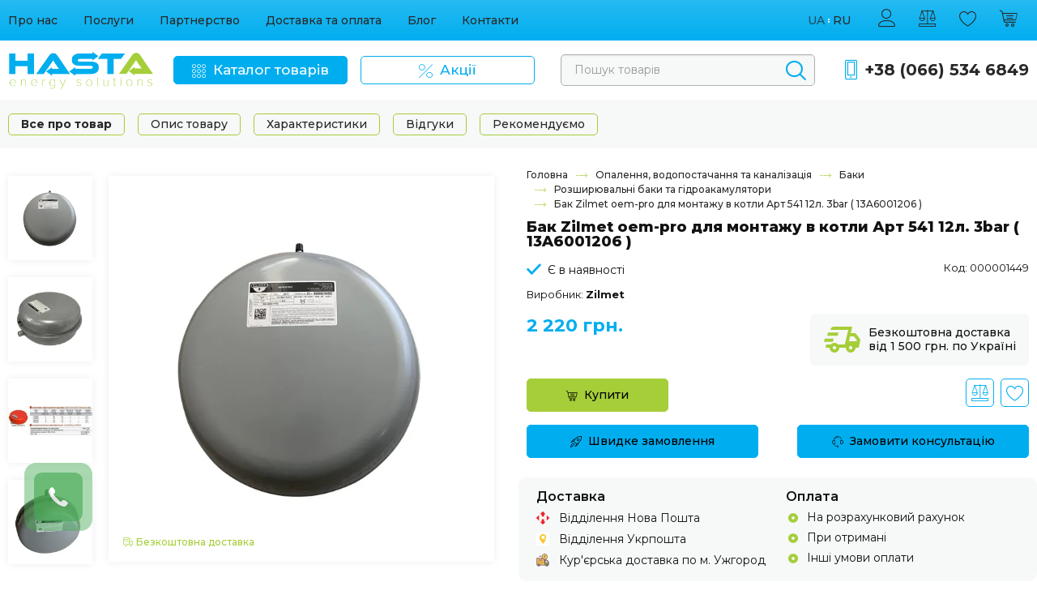

--- FILE ---
content_type: text/html; charset=utf-8
request_url: https://hasta.life/bak-zilmet-oem-pro-dlya-montazhu-v-kotli-art-541-12l-3bar-13a6001206-
body_size: 40123
content:
<!DOCTYPE html>
<!--[if IE]><![endif]-->
<!--[if IE 8 ]><html prefix="og: https://ogp.me/ns# fb: https://ogp.me/ns/fb# product: https://ogp.me/ns/product# business: https://ogp.me/ns/business# place: http://ogp.me/ns/place#"  dir="ltr" lang="uk" class="ie8"><![endif]-->
<!--[if IE 9 ]><html prefix="og: https://ogp.me/ns# fb: https://ogp.me/ns/fb# product: https://ogp.me/ns/product# business: https://ogp.me/ns/business# place: http://ogp.me/ns/place#"  dir="ltr" lang="uk" class="ie9"><![endif]-->
<!--[if (gt IE 9)|!(IE)]><!-->
<html prefix="og: https://ogp.me/ns# fb: https://ogp.me/ns/fb# product: https://ogp.me/ns/product# business: https://ogp.me/ns/business# place: http://ogp.me/ns/place#"  dir="ltr" lang="uk" class="h-100">
<!--<![endif]-->
<head>
<meta charset="UTF-8" />
<meta name="viewport" content="width=device-width, initial-scale=1">
<meta http-equiv="X-UA-Compatible" content="IE=edge">
<title>Бак Zilmet oem-pro для монтажу в котли Арт 541 12л. 3bar ( 13A6001206 )</title>
<base href="https://hasta.life/" />
<link rel="icon" type="image/png" href="/image/icon/favicon-96x96.png" sizes="96x96" />
<link rel="icon" type="image/svg+xml" href="/image/icon/favicon.svg" />
<link rel="shortcut icon" href="/image/icon/favicon.ico" />
<link rel="apple-touch-icon" sizes="180x180" href="/image/icon/apple-touch-icon.png" />
<meta name="apple-mobile-web-app-title" content="Hasta" />
<link rel="manifest" href="/image/icon/site.webmanifest" />
<meta property="og:title" content="Бак Zilmet oem-pro для монтажу в котли Арт 541 12л. 3bar ( 13A6001206 )" />
<meta property="og:type" content="website" />
<meta property="og:url" content="https://hasta.life/bak-zilmet-oem-pro-dlya-montazhu-v-kotli-art-541-12l-3bar-13a6001206-" />
<meta property="og:image" content="https://hasta.life/image/catalog/logo-short.png" />
<meta property="og:site_name" content="Hasta energy solutions" />
<script src="catalog/view/javascript/jquery/jquery-2.1.1.min.js" type="text/javascript"></script>
<link rel="preconnect" href="https://fonts.googleapis.com">
<link rel="preconnect" href="https://fonts.gstatic.com" crossorigin>
<link rel="preload" as="style" href="https://fonts.googleapis.com/css2?family=Montserrat:wght@300;400;500;600;700;800;900&display=swap">
<link href="https://fonts.googleapis.com/css2?family=Montserrat:wght@300;400;500;600;700;800;900&display=swap" rel="stylesheet" media="print" onload="this.onload=null;this.removeAttribute('media');">
<noscript>
  <link href="https://fonts.googleapis.com/css2?family=Montserrat:wght@300;400;500;600;700;800;900&display=swap" rel="stylesheet">
</noscript>
<link href="catalog/view/theme/hasta/stylesheet/stylesheet.css" rel="stylesheet">
<link href="catalog/view/theme/hasta/stylesheet/custom.css?v=1" rel="stylesheet">
<link href="catalog/view/javascript/jquery/magnific/magnific-popup.css" type="text/css" rel="stylesheet" media="screen" />
<link href="catalog/view/javascript/jquery/swiper/css/swiper.min.css" type="text/css" rel="stylesheet" media="screen" />
<link href="catalog/view/javascript/jquery/swiper/css/opencart.css" type="text/css" rel="stylesheet" media="screen" />
<link href="catalog/view/theme/default/stylesheet/minimenu/minimenu.css" type="text/css" rel="stylesheet" media="screen" />
<link href="https://hasta.life/bak-zilmet-oem-pro-dlya-montazhu-v-kotli-art-541-12l-3bar-13a6001206-" rel="canonical" />
<style>
.product-free-shipping {
  font-weight: 500;
  font-size: 12px;
  color: #a5ce39;
  line-height: 1;
  text-decoration: none;
  white-space: nowrap;
}
@media screen and (max-width: 767px) {
.product-free-shipping {
  font-size: 10px;
}
}
</style>
  <link href="https://hasta.life/bak-zilmet-oem-pro-dlya-montazhu-v-kotli-art-541-12l-3bar-13a6001206-" rel="alternate" hreflang="uk-UA" />
  <link href="https://hasta.life/ru/bak-zilmet-oem-pro-dlya-montazhu-v-kotli-art-541-12l-3bar-13a6001206--2" rel="alternate" hreflang="ru-UA" />
  <link href="https://hasta.life/bak-zilmet-oem-pro-dlya-montazhu-v-kotli-art-541-12l-3bar-13a6001206-" rel="alternate" hreflang="x-default" />
<script>
var globalConfig = {
  Customer: {
    isLogged: ''
  }
}
</script>
<script src="catalog/view/javascript/sp_remarketing.js" type="text/javascript"></script>

						
						

                
            
<!--microdatapro 8.1 open graph start -->
<meta property="og:locale" content="uk-ua">
<meta property="og:rich_attachment" content="true">
<meta property="og:site_name" content="Hasta energy solutions">
<meta property="og:type" content="product">
<meta property="og:title" content="Бак Zilmet oem-pro для монтажу в котли Арт 541 12л. 3bar ( 13A6001206 )">
<meta property="og:description" content="Бак Zilmet oem-pro для монтажу у котли Арт 541 12л. 3bar Виробництво - Zilmet Країна виробництва - Італія Об&apos;єм - 12 л. Підключення - 3/4 ″ Застосування - розширювальні баки для котлів. Мембранні розширювальні баки Zilmet Oem-Pro призначені для установки в опалювальні котли. Ємності">
<meta property="og:image" content="https://hasta.life/image/cache/catalog/unixml/928/145332/bak_zilmet_oem_pro_dlya_montazhu_v_kotli_art_541_12l_3bar_13a6001206-813x1000.webp">
<meta property="og:image:secure_url" content="https://hasta.life/image/cache/catalog/unixml/928/145332/bak_zilmet_oem_pro_dlya_montazhu_v_kotli_art_541_12l_3bar_13a6001206-813x1000.webp">
<meta property="og:image:width" content="268">
<meta property="og:image:height" content="50">
<meta property="og:url" content="https://hasta.life/bak-zilmet-oem-pro-dlya-montazhu-v-kotli-art-541-12l-3bar-13a6001206-">
<meta property="business:contact_data:street_address" content="Мукачівська, 42">
<meta property="business:contact_data:locality" content="Ужгород">
<meta property="business:contact_data:postal_code" content="88000">
<meta property="business:contact_data:country_name" content="Україна">
<meta property="place:location:latitude" content="48.6158235">
<meta property="place:location:longitude" content="22.2980943">
<meta property="business:contact_data:email" content="office.hastalife@gmail.com">
<meta property="business:contact_data:phone_number" content="+38-099-444-88-16">
<meta property="product:product_link" content="https://hasta.life/bak-zilmet-oem-pro-dlya-montazhu-v-kotli-art-541-12l-3bar-13a6001206-">
<meta property="product:brand" content="Zilmet">
<meta property="product:category" content="Розширювальні баки та гідроакамулятори">
<meta property="product:availability" content="instock">
<meta property="product:condition" content="new">
<meta property="product:target_gender" content="">
<meta property="product:price:amount" content="2220">
<meta property="product:price:currency" content="UAH">
<meta property="og:see_also" content="https://hasta.life/bak-zilmet-oem-pro-dlya-montazhu-v-kotli-ploskiy-art-531-12l-3bar-rifleniy-13b6001208-">
<meta property="og:see_also" content="https://hasta.life/bak-zilmet-oem-pro-dlya-montazhu-v-kotli-art-541-8l-3bar-13a6000815-">
<meta property="og:see_also" content="https://hasta.life/gidroakumulyator100l-volks-pumpe-10bar-gorz-manometrom">
<meta property="og:see_also" content="https://hasta.life/bak-zilmet-cal-pro-dlya-sistem-opalennya-12l-4bar-1300001200-">
<meta property="og:see_also" content="https://hasta.life/bak-zilmet-cal-pro-dlya-sistem-opalennya-105l-6bar-1300010500-">
<meta property="og:see_also" content="https://hasta.life/bak-zilmet-oem-pro-dlya-montazhu-v-kotli-art-537-6l-34-3bar-pryamokutniy-13n6000619-">
<meta property="og:see_also" content="https://hasta.life/bak-zilmet-cal-pro-dlya-sistem-opalennya-25l-4bar-1300002400-">
<meta property="og:see_also" content="https://hasta.life/bak-zilmet-solar-plus-dlya-sistem-sonyachnogo-opalennya-12l-10bar-11a2001210-">
<!--microdatapro 8.1 open graph end -->
 </head>
<body class="d-md-flex flex-column h-100">

					
<div class="s-top bg-secondary bg-gradient">
  <div class="container-xxl">
    <div class="row align-items-center py-1">
      <div class="col-12 col-lg d-none d-lg-block"><ul class="nav"><li class="nav-item"><a class="nav-link" href="https://hasta.life/about-us"><span class="menu-title">Про нас</span></a></li><li class="nav-item"><a class="nav-link" href="https://hasta.life/posluhy"><span class="menu-title">Послуги</span></a></li><li class="nav-item"><a class="nav-link" href="https://hasta.life/partnerstvo"><span class="menu-title">Партнерство</span></a></li><li class="nav-item"><a class="nav-link" href="https://hasta.life/dostavka-i-oplata"><span class="menu-title">Доставка та оплата</span></a></li><li class="nav-item"><a class="nav-link" href="https://hasta.life/blog"><span class="menu-title">Блог</span></a></li><li class="nav-item"><a class="nav-link" href="https://hasta.life/contact"><span class="menu-title">Контакти</span></a></li></ul></div>
      <div class="col-12 ms-auto col-lg-3 d-flex align-items-center justify-content-end">
        <button type="button" class="btn btn-primary p-1 s-header__iconNav d-lg-none me-2" data-action="showNavigation"><i class="icon icon-menu11"></i></button>
        <div class="mx-auto mx-lg-0"><div class="s-lang d-flex align-items-center">
    <div class="s-lang__item d-flex align-items-center mx-1"><a class="s-lang__select active" href="https://hasta.life/bak-zilmet-oem-pro-dlya-montazhu-v-kotli-art-541-12l-3bar-13a6001206-" name="uk-ua">ua</a></div>
    <div class="s-lang__item d-flex align-items-center mx-1"><a class="s-lang__select" href="https://hasta.life/ru/bak-zilmet-oem-pro-dlya-montazhu-v-kotli-art-541-12l-3bar-13a6001206--2" name="ru-ru">ru</a></div>
  </div>
</div>
        <ul class="nav flex-nowrap s-top__icons justify-content-center ms-lg-3">
          <li class="d-md-none"><button type="button" class="btn btn-link p-1 s-top__icon" data-action="showSerchForm"><i class="icon icon-search11"></i></button></li>
                      <li><a href="https://hasta.life/login" data-action="showLoginForm" class="btn btn-link p-1 s-top__icon"><i class="icon icon-user"></i></a></li>
                    <li><a class="btn btn-link p-1 s-top__icon" id="compare-total" href="https://hasta.life/compare-products"><i class="icon icon-balance"></i><span class="s-top__counter px-1">0</span></a></li>
                      <li><a href="https://hasta.life/wishlist" data-action="showLoginForm" class="btn btn-link p-1 s-top__icon" id="wishlist-total"><i class="icon icon-heart1"></i><span class="s-top__counter px-1">0</span></a></li>
                    <li><button type="button" class="btn btn-link p-1 s-top__icon js-headerCartIcon" data-bs-toggle="modal" data-bs-target="#modalHeaderCart"><i class="icon icon-shopping-cart2"></i><span class="s-top__counter px-1 bg-danger text-white">0</span></button></li>
        </ul>
      </div>
    </div>
  </div>
</div>
<main class="flex-shrink-0">
<header class="s-header navbar">
  <div class="container-xxl">
		<div class="navbar-brand">
                        <a href="https://hasta.life"><img src="https://hasta.life/image/catalog/logo-short.png" title="Hasta energy solutions" alt="Hasta energy solutions" class="img-fluid" /></a>
              		</div>
    <div class="dropdown ps-lg-2 pe-lg-3 d-none d-lg-block">
  <button class="btn btn-secondary s-header__btn" id="menuDropdown" type="button" data-bs-toggle="dropdown" data-bs-auto-close="outside" data-bs-offset="0,11" data-bs-display="static" aria-expanded="false"><i aria-hidden="true" class="icon icon-menu11"></i><span>Каталог товарів</span></button>
  <div class="dropdown-menu s-header__dropdown-menu p-0">
    <nav class="custom-scrollbar">
      <ul class="nav navbar-nav h-100 d-block py-2">
                        <li><div class="navbar-nav__wrapper d-flex"><a href="https://hasta.life/ventilyaciya" class="navbar-nav__link flex-grow-1"><span>Вентиляція</span></a><a class="navbar-nav__link px-3 px-lg-2 collapsed" data-bs-toggle="collapse" href="#categoryChildren" aria-expanded="false" aria-controls="categoryChildren"><i aria-hidden="true" class="icon icon-chevron-right navbar-nav__arrow"></i></a></div>
          <div class="navbar-nav__collapse collapse" id="categoryChildren">
            <div class="navbar-children custom-scrollbar p-lg-4">
              <div class="navbar-children__row">
                                  <div class="navbar-children__col">
                    <a href="https://hasta.life/ventilyaciya/pobutovi-ventilyatori" class="navbar-children__link"><span>Побутові вентилятори</span></a>
                                        <ul class="list-unstyled">
                                            <li><a href="https://hasta.life/ventilyaciya/pobutovi-ventilyatori/nastinni-ventilyatori" class="navbar-children__link-sm"><span>Настінні вентилятори</span></a></li>
                                            <li><a href="https://hasta.life/ventilyaciya/pobutovi-ventilyatori/osovi-kanalni-ventilyatori" class="navbar-children__link-sm"><span>Осьові канальні вентилятори</span></a></li>
                                            <li><a href="https://hasta.life/ventilyaciya/pobutovi-ventilyatori/stelovi-ventilyatori" class="navbar-children__link-sm"><span>Стельові вентилятори</span></a></li>
                                            <li><a href="https://hasta.life/ventilyaciya/pobutovi-ventilyatori/aksesuari-dlya-pobutovih-ventilyatoriv" class="navbar-children__link-sm"><span>Аксесуари для побутових вентиляторів</span></a></li>
                                          </ul>
                                      </div>
                                  <div class="navbar-children__col">
                    <a href="https://hasta.life/ventilyaciya/pobutovi-sistemi-ventilyaciyi" class="navbar-children__link"><span>Побутові системи вентиляції</span></a>
                                        <ul class="list-unstyled">
                                            <li><a href="https://hasta.life/ventilyaciya/pobutovi-sistemi-ventilyaciyi/pobutovi-rekuperatori" class="navbar-children__link-sm"><span>Побутові рекуператори</span></a></li>
                                            <li><a href="https://hasta.life/ventilyaciya/pobutovi-sistemi-ventilyaciyi/stinovi-provitryuvachi" class="navbar-children__link-sm"><span>Стінові провітрювачі</span></a></li>
                                            <li><a href="https://hasta.life/ventilyaciya/pobutovi-sistemi-ventilyaciyi/aksesuari-dlya-pobutovih-rekuperatoriv" class="navbar-children__link-sm"><span>Аксесуари для побутових рекуператорів</span></a></li>
                                          </ul>
                                      </div>
                                  <div class="navbar-children__col">
                    <a href="https://hasta.life/ventilyaciya/promislovi-ventilyatori" class="navbar-children__link"><span>Промислові вентилятори</span></a>
                                        <ul class="list-unstyled">
                                            <li><a href="https://hasta.life/ventilyaciya/promislovi-ventilyatori/krugli-kanalni-ventilyatori" class="navbar-children__link-sm"><span>Круглі канальні вентилятори</span></a></li>
                                            <li><a href="https://hasta.life/ventilyaciya/promislovi-ventilyatori/osovi-ventilyatori" class="navbar-children__link-sm"><span>Осьові вентилятори</span></a></li>
                                            <li><a href="https://hasta.life/ventilyaciya/promislovi-ventilyatori/kaminni-ventilyatori" class="navbar-children__link-sm"><span>Камінні вентилятори</span></a></li>
                                            <li><a href="https://hasta.life/ventilyaciya/promislovi-ventilyatori/ventilyatori-tipu-ravlik" class="navbar-children__link-sm"><span>Вентилятор равлик</span></a></li>
                                            <li><a href="https://hasta.life/ventilyaciya/promislovi-ventilyatori/pryamokutni-kanalni-ventilyatori" class="navbar-children__link-sm"><span>Прямокутні канальні вентилятори</span></a></li>
                                            <li><a href="https://hasta.life/ventilyaciya/promislovi-ventilyatori/kuhonni-ventilyatori" class="navbar-children__link-sm"><span>Кухонні вентилятори</span></a></li>
                                            <li><a href="https://hasta.life/ventilyaciya/promislovi-ventilyatori/dahovi-ventilyatori" class="navbar-children__link-sm"><span>Дахові вентилятори</span></a></li>
                                          </ul>
                                      </div>
                                  <div class="navbar-children__col">
                    <a href="https://hasta.life/ventilyaciya/priplivno-vityazhni-sistemi" class="navbar-children__link"><span>Припливно-витяжні системи</span></a>
                                        <ul class="list-unstyled">
                                            <li><a href="https://hasta.life/ventilyaciya/priplivno-vityazhni-sistemi/priplivno-vityazhni-ustanovki-z-rekuperaciieyu" class="navbar-children__link-sm"><span>Припливно-витяжні установки з рекуперацією</span></a></li>
                                            <li><a href="https://hasta.life/ventilyaciya/priplivno-vityazhni-sistemi/priplivni-ustanovki" class="navbar-children__link-sm"><span>Припливні установки</span></a></li>
                                            <li><a href="https://hasta.life/ventilyaciya/priplivno-vityazhni-sistemi/povitryano-opalyuvalni-agregati" class="navbar-children__link-sm"><span>Повітряно-опалювальні агрегати</span></a></li>
                                          </ul>
                                      </div>
                                  <div class="navbar-children__col">
                    <a href="https://hasta.life/ventilyaciya/povitroprovodi-ta-montazhni-elementi" class="navbar-children__link"><span>Повітропроводи та монтажні елементи</span></a>
                                        <ul class="list-unstyled">
                                            <li><a href="https://hasta.life/ventilyaciya/povitroprovodi-ta-montazhni-elementi/anemostati-ta-difuzori" class="navbar-children__link-sm"><span>Анемостати та дифузори</span></a></li>
                                            <li><a href="https://hasta.life/ventilyaciya/povitroprovodi-ta-montazhni-elementi/napivtverdi-kanali-vents-flexivent" class="navbar-children__link-sm"><span>Напівтверді канали Vents FlexiVent</span></a></li>
                                            <li><a href="https://hasta.life/ventilyaciya/povitroprovodi-ta-montazhni-elementi/povitrovodi-ta-fasonni-elementi-z-ocinkovanoyi-stali" class="navbar-children__link-sm"><span>Повітроводи та фасонні елементи</span></a></li>
                                            <li><a href="https://hasta.life/ventilyaciya/povitroprovodi-ta-montazhni-elementi/reshitki-ta-kovpaki" class="navbar-children__link-sm"><span>Решітки та ковпаки</span></a></li>
                                            <li><a href="https://hasta.life/ventilyaciya/povitroprovodi-ta-montazhni-elementi/gnuchki-povitrovodi" class="navbar-children__link-sm"><span>Гнучкі повітроводи</span></a></li>
                                          </ul>
                                      </div>
                                  <div class="navbar-children__col">
                    <a href="https://hasta.life/ventilyaciya/aksesuari-dlya-sistem-ventilyaciyi" class="navbar-children__link"><span>Аксесуари для систем вентиляції</span></a>
                                        <ul class="list-unstyled">
                                            <li><a href="https://hasta.life/ventilyaciya/aksesuari-dlya-sistem-ventilyaciyi/regulyatori-shvidkosti" class="navbar-children__link-sm"><span>Управління системами вентиляції</span></a></li>
                                            <li><a href="https://hasta.life/ventilyaciya/aksesuari-dlya-sistem-ventilyaciyi/komplektuyuchi-dlya-ventilyaciyi" class="navbar-children__link-sm"><span>Комплектуючі для вентиляції</span></a></li>
                                            <li><a href="https://hasta.life/ventilyaciya/aksesuari-dlya-sistem-ventilyaciyi/rekuperatori" class="navbar-children__link-sm"><span>Рекуператори</span></a></li>
                                            <li><a href="https://hasta.life/ventilyaciya/aksesuari-dlya-sistem-ventilyaciyi/privid-dlya-povitryanogo-klapana" class="navbar-children__link-sm"><span>Привід для повітряного клапана</span></a></li>
                                            <li><a href="https://hasta.life/ventilyaciya/aksesuari-dlya-sistem-ventilyaciyi/revizijni-lyuky" class="navbar-children__link-sm"><span>Ревізійні люки</span></a></li>
                                          </ul>
                                      </div>
                                  <div class="navbar-children__col">
                    <a href="https://hasta.life/ventilyaciya/pobutovi-zvolozhuvachi-i-osushuvachi" class="navbar-children__link"><span>Кліматичні станції</span></a>
                                      </div>
                              </div>
            </div>
          </div>
        </li>
                                <li><div class="navbar-nav__wrapper d-flex"><a href="https://hasta.life/kondicioneri" class="navbar-nav__link flex-grow-1"><span>Кондиціонери</span></a><a class="navbar-nav__link px-3 px-lg-2 collapsed" data-bs-toggle="collapse" href="#categoryChildren" aria-expanded="false" aria-controls="categoryChildren"><i aria-hidden="true" class="icon icon-chevron-right navbar-nav__arrow"></i></a></div>
          <div class="navbar-nav__collapse collapse" id="categoryChildren">
            <div class="navbar-children custom-scrollbar p-lg-4">
              <div class="navbar-children__row">
                                  <div class="navbar-children__col">
                    <a href="https://hasta.life/kondicioneri/nastinni-kondicioneri" class="navbar-children__link"><span>Настінні кондиціонери</span></a>
                                      </div>
                                  <div class="navbar-children__col">
                    <a href="https://hasta.life/kondicioneri/mobilni-kondicioneri" class="navbar-children__link"><span>Мобільні кондиціонери</span></a>
                                      </div>
                              </div>
            </div>
          </div>
        </li>
                                <li><div class="navbar-nav__wrapper d-flex"><a href="https://hasta.life/opalennya-vodopostachannya-ta-kanalizaciya" class="navbar-nav__link flex-grow-1"><span>Опалення, водопостачання та каналізація</span></a><a class="navbar-nav__link px-3 px-lg-2 collapsed" data-bs-toggle="collapse" href="#categoryChildren" aria-expanded="false" aria-controls="categoryChildren"><i aria-hidden="true" class="icon icon-chevron-right navbar-nav__arrow"></i></a></div>
          <div class="navbar-nav__collapse collapse" id="categoryChildren">
            <div class="navbar-children custom-scrollbar p-lg-4">
              <div class="navbar-children__row">
                                  <div class="navbar-children__col">
                    <a href="https://hasta.life/opalennya-vodopostachannya-ta-kanalizaciya/vodoochishchennya" class="navbar-children__link"><span>Водоочищення</span></a>
                                        <ul class="list-unstyled">
                                            <li><a href="https://hasta.life/opalennya-vodopostachannya-ta-kanalizaciya/vodoochishchennya/bagatostupinchasti-sistemi" class="navbar-children__link-sm"><span>Багатоступінчасті системи</span></a></li>
                                            <li><a href="https://hasta.life/opalennya-vodopostachannya-ta-kanalizaciya/vodoochishchennya/kartridzhi" class="navbar-children__link-sm"><span>Картриджі</span></a></li>
                                            <li><a href="https://hasta.life/opalennya-vodopostachannya-ta-kanalizaciya/vodoochishchennya/sistemi-zvorotnogo-osmosu" class="navbar-children__link-sm"><span>Системи зворотного осмосу</span></a></li>
                                            <li><a href="https://hasta.life/opalennya-vodopostachannya-ta-kanalizaciya/vodoochishchennya/sistemi-kompleksnogo-ochishchennya" class="navbar-children__link-sm"><span>Системи комплексного очищення</span></a></li>
                                            <li><a href="https://hasta.life/opalennya-vodopostachannya-ta-kanalizaciya/vodoochishchennya/filtri-kolbi" class="navbar-children__link-sm"><span>Фільтри-колби</span></a></li>
                                            <li><a href="https://hasta.life/opalennya-vodopostachannya-ta-kanalizaciya/vodoochishchennya/komplektuyuchi-dlya-vodoochishchennya" class="navbar-children__link-sm"><span>Комплектуючі для водоочищення</span></a></li>
                                          </ul>
                                      </div>
                                  <div class="navbar-children__col">
                    <a href="https://hasta.life/opalennya-vodopostachannya-ta-kanalizaciya/kotli" class="navbar-children__link"><span>Котли</span></a>
                                        <ul class="list-unstyled">
                                            <li><a href="https://hasta.life/opalennya-vodopostachannya-ta-kanalizaciya/kotli/gazovi-kotli" class="navbar-children__link-sm"><span>Газові котли</span></a></li>
                                            <li><a href="https://hasta.life/opalennya-vodopostachannya-ta-kanalizaciya/kotli/elektrichni-kotli" class="navbar-children__link-sm"><span>Електричні котли</span></a></li>
                                            <li><a href="https://hasta.life/opalennya-vodopostachannya-ta-kanalizaciya/kotli/zapchastini-dlya-kotliv" class="navbar-children__link-sm"><span>Запчастини для котлів</span></a></li>
                                          </ul>
                                      </div>
                                  <div class="navbar-children__col">
                    <a href="https://hasta.life/opalennya-vodopostachannya-ta-kanalizaciya/obigrivayuchi-priladi" class="navbar-children__link"><span>Обігріваючі прилади</span></a>
                                        <ul class="list-unstyled">
                                            <li><a href="https://hasta.life/opalennya-vodopostachannya-ta-kanalizaciya/obigrivayuchi-priladi/rushnikosushki" class="navbar-children__link-sm"><span>Рушникосушки</span></a></li>
                                            <li><a href="https://hasta.life/opalennya-vodopostachannya-ta-kanalizaciya/obigrivayuchi-priladi/elektroobigrivachi" class="navbar-children__link-sm"><span>Електрообігрівачі</span></a></li>
                                            <li><a href="https://hasta.life/opalennya-vodopostachannya-ta-kanalizaciya/obigrivayuchi-priladi/teplovi-zavisi" class="navbar-children__link-sm"><span>Теплові завіси</span></a></li>
                                            <li><a href="https://hasta.life/opalennya-vodopostachannya-ta-kanalizaciya/obigrivayuchi-priladi/teploventilyator" class="navbar-children__link-sm"><span>Тепловентилятор</span></a></li>
                                          </ul>
                                      </div>
                                  <div class="navbar-children__col">
                    <a href="https://hasta.life/opalennya-vodopostachannya-ta-kanalizaciya/truboprovidna-armatura" class="navbar-children__link"><span>Трубопровідна арматура</span></a>
                                        <ul class="list-unstyled">
                                            <li><a href="https://hasta.life/opalennya-vodopostachannya-ta-kanalizaciya/truboprovidna-armatura/kolektori-dlya-sistem-opalennya" class="navbar-children__link-sm"><span>Колектори для систем опалення</span></a></li>
                                            <li><a href="https://hasta.life/opalennya-vodopostachannya-ta-kanalizaciya/truboprovidna-armatura/lichilniki-vodi" class="navbar-children__link-sm"><span>Лічильники води</span></a></li>
                                            <li><a href="https://hasta.life/opalennya-vodopostachannya-ta-kanalizaciya/truboprovidna-armatura/termostati" class="navbar-children__link-sm"><span>Термостати</span></a></li>
                                            <li><a href="https://hasta.life/opalennya-vodopostachannya-ta-kanalizaciya/truboprovidna-armatura/filtr-gruboyi-ochistki" class="navbar-children__link-sm"><span>Фільтр грубої очистки</span></a></li>
                                            <li><a href="https://hasta.life/opalennya-vodopostachannya-ta-kanalizaciya/truboprovidna-armatura/reduktori-tisku" class="navbar-children__link-sm"><span>Редуктори тиску</span></a></li>
                                            <li><a href="https://hasta.life/opalennya-vodopostachannya-ta-kanalizaciya/truboprovidna-armatura/krani-kulovi" class="navbar-children__link-sm"><span>Крани</span></a></li>
                                            <li><a href="https://hasta.life/opalennya-vodopostachannya-ta-kanalizaciya/truboprovidna-armatura/zvorotniy-klapan" class="navbar-children__link-sm"><span>Зворотний клапан</span></a></li>
                                            <li><a href="https://hasta.life/opalennya-vodopostachannya-ta-kanalizaciya/truboprovidna-armatura/balansuvalni-klapani" class="navbar-children__link-sm"><span>Балансувальні клапани</span></a></li>
                                            <li><a href="https://hasta.life/opalennya-vodopostachannya-ta-kanalizaciya/truboprovidna-armatura/krani-ta-armatura-dlya-radiatoriv" class="navbar-children__link-sm"><span>Крани та арматура для радіаторів</span></a></li>
                                            <li><a href="https://hasta.life/opalennya-vodopostachannya-ta-kanalizaciya/truboprovidna-armatura/trihodovi-klapani" class="navbar-children__link-sm"><span>Триходові клапани</span></a></li>
                                            <li><a href="https://hasta.life/opalennya-vodopostachannya-ta-kanalizaciya/truboprovidna-armatura/grupi-bezpeki" class="navbar-children__link-sm"><span>Групи безпеки</span></a></li>
                                            <li><a href="https://hasta.life/opalennya-vodopostachannya-ta-kanalizaciya/truboprovidna-armatura/kolektori-dlya-vodopostachannya" class="navbar-children__link-sm"><span>Колектори для водопостачання</span></a></li>
                                            <li><a href="https://hasta.life/opalennya-vodopostachannya-ta-kanalizaciya/truboprovidna-armatura/tehnika-shvidkogo-montazhu" class="navbar-children__link-sm"><span>Техніка швидкого монтажу</span></a></li>
                                          </ul>
                                      </div>
                                  <div class="navbar-children__col">
                    <a href="https://hasta.life/opalennya-vodopostachannya-ta-kanalizaciya/boyleri" class="navbar-children__link"><span>Бойлери</span></a>
                                        <ul class="list-unstyled">
                                            <li><a href="https://hasta.life/opalennya-vodopostachannya-ta-kanalizaciya/boyleri/elektrichniy-boyler" class="navbar-children__link-sm"><span>Електричний бойлер</span></a></li>
                                            <li><a href="https://hasta.life/opalennya-vodopostachannya-ta-kanalizaciya/boyleri/boyler-nepryamogo-nagrivu" class="navbar-children__link-sm"><span>Бойлер непрямого нагріву</span></a></li>
                                            <li><a href="https://hasta.life/opalennya-vodopostachannya-ta-kanalizaciya/boyleri/komplektuyuchi-dlya-boyleriv" class="navbar-children__link-sm"><span>Комплектуючі для бойлерів</span></a></li>
                                          </ul>
                                      </div>
                                  <div class="navbar-children__col">
                    <a href="https://hasta.life/opalennya-vodopostachannya-ta-kanalizaciya/vodonagrivachi" class="navbar-children__link"><span>Водонагрівачі</span></a>
                                        <ul class="list-unstyled">
                                            <li><a href="https://hasta.life/opalennya-vodopostachannya-ta-kanalizaciya/vodonagrivachi/vodonagrivachi-protochni-gazovi" class="navbar-children__link-sm"><span>Водонагрівачі проточні газові</span></a></li>
                                            <li><a href="https://hasta.life/opalennya-vodopostachannya-ta-kanalizaciya/vodonagrivachi/vodonagrivachi-protochni-elektrichni" class="navbar-children__link-sm"><span>Водонагрівачі проточні електричні</span></a></li>
                                          </ul>
                                      </div>
                                  <div class="navbar-children__col">
                    <a href="https://hasta.life/opalennya-vodopostachannya-ta-kanalizaciya/nasosne-obladnannya" class="navbar-children__link"><span>Насосне обладнання</span></a>
                                        <ul class="list-unstyled">
                                            <li><a href="https://hasta.life/opalennya-vodopostachannya-ta-kanalizaciya/nasosne-obladnannya/nasosi-dlya-pidvishchennya-tisku-vodi" class="navbar-children__link-sm"><span>Насоси для підвищення тиску води</span></a></li>
                                            <li><a href="https://hasta.life/opalennya-vodopostachannya-ta-kanalizaciya/nasosne-obladnannya/glibinni-sverdlovinni-nasosi" class="navbar-children__link-sm"><span>Глибинні свердловинні насоси</span></a></li>
                                            <li><a href="https://hasta.life/opalennya-vodopostachannya-ta-kanalizaciya/nasosne-obladnannya/drenazhniy-nasos" class="navbar-children__link-sm"><span>Дренажний насос</span></a></li>
                                            <li><a href="https://hasta.life/opalennya-vodopostachannya-ta-kanalizaciya/nasosne-obladnannya/zanuryuvalni-nasosi-dlya-kolodyazya" class="navbar-children__link-sm"><span>Занурювальні насоси для колодязя</span></a></li>
                                            <li><a href="https://hasta.life/opalennya-vodopostachannya-ta-kanalizaciya/nasosne-obladnannya/kanalizaciyni-nasosi" class="navbar-children__link-sm"><span>Каналізаційні насоси</span></a></li>
                                            <li><a href="https://hasta.life/opalennya-vodopostachannya-ta-kanalizaciya/nasosne-obladnannya/nasosna-stanciya" class="navbar-children__link-sm"><span>Насосна станція</span></a></li>
                                            <li><a href="https://hasta.life/opalennya-vodopostachannya-ta-kanalizaciya/nasosne-obladnannya/poverhnevi-vidcentrovi-nasosi" class="navbar-children__link-sm"><span>Поверхневі відцентрові насоси</span></a></li>
                                            <li><a href="https://hasta.life/opalennya-vodopostachannya-ta-kanalizaciya/nasosne-obladnannya/cirkulyaciyni-nasosi" class="navbar-children__link-sm"><span>Циркуляційні насоси</span></a></li>
                                            <li><a href="https://hasta.life/opalennya-vodopostachannya-ta-kanalizaciya/nasosne-obladnannya/motopompy" class="navbar-children__link-sm"><span>Мотопомпи</span></a></li>
                                            <li><a href="https://hasta.life/opalennya-vodopostachannya-ta-kanalizaciya/nasosne-obladnannya/komplektuyuchi-dlya-nasosiv" class="navbar-children__link-sm"><span>Комплектуючі для насосів</span></a></li>
                                          </ul>
                                      </div>
                                  <div class="navbar-children__col">
                    <a href="https://hasta.life/opalennya-vodopostachannya-ta-kanalizaciya/kolektorna-shafa" class="navbar-children__link"><span>Колекторна шафа</span></a>
                                      </div>
                                  <div class="navbar-children__col">
                    <a href="https://hasta.life/opalennya-vodopostachannya-ta-kanalizaciya/elektrichna-tepla-pidloga" class="navbar-children__link"><span>Електрична тепла підлога</span></a>
                                        <ul class="list-unstyled">
                                            <li><a href="https://hasta.life/opalennya-vodopostachannya-ta-kanalizaciya/elektrichna-tepla-pidloga/nagrivalni-kabeli" class="navbar-children__link-sm"><span>Нагрівальні кабелі</span></a></li>
                                            <li><a href="https://hasta.life/opalennya-vodopostachannya-ta-kanalizaciya/elektrichna-tepla-pidloga/nagrivalni-mati" class="navbar-children__link-sm"><span>Нагрівальні мати</span></a></li>
                                            <li><a href="https://hasta.life/opalennya-vodopostachannya-ta-kanalizaciya/elektrichna-tepla-pidloga/infrachervona-plivka" class="navbar-children__link-sm"><span>Інфрачервона плівка</span></a></li>
                                            <li><a href="https://hasta.life/opalennya-vodopostachannya-ta-kanalizaciya/elektrichna-tepla-pidloga/dlya-suhoyi-ustanovki" class="navbar-children__link-sm"><span>Для &quot;сухої&quot; установки</span></a></li>
                                            <li><a href="https://hasta.life/opalennya-vodopostachannya-ta-kanalizaciya/elektrichna-tepla-pidloga/obigriv-vulichnih-maydanchikiv-pokrivel-vodostokiv-ta-kraniv" class="navbar-children__link-sm"><span>Обігрів вуличних майданчиків, покрівель, водостоків та кранів</span></a></li>
                                            <li><a href="https://hasta.life/opalennya-vodopostachannya-ta-kanalizaciya/elektrichna-tepla-pidloga/termoregulyatori-dlya-elektrichnoyi-teployi-pidlogi" class="navbar-children__link-sm"><span>Терморегулятори для електричної теплої підлоги</span></a></li>
                                            <li><a href="https://hasta.life/opalennya-vodopostachannya-ta-kanalizaciya/elektrichna-tepla-pidloga/dodatkove-obladnannya" class="navbar-children__link-sm"><span>Додаткове обладнання</span></a></li>
                                          </ul>
                                      </div>
                                  <div class="navbar-children__col">
                    <a href="https://hasta.life/opalennya-vodopostachannya-ta-kanalizaciya/vodyana-tepla-pidloga" class="navbar-children__link"><span>Водяна тепла підлога</span></a>
                                        <ul class="list-unstyled">
                                            <li><a href="https://hasta.life/opalennya-vodopostachannya-ta-kanalizaciya/vodyana-tepla-pidloga/zmishuvalni-vuzli-dlya-teployi-pidlogi" class="navbar-children__link-sm"><span>Змішувальні вузли для теплої підлоги</span></a></li>
                                            <li><a href="https://hasta.life/opalennya-vodopostachannya-ta-kanalizaciya/vodyana-tepla-pidloga/kolektori-dlya-teployi-pidlogi" class="navbar-children__link-sm"><span>Колектори для теплої підлоги</span></a></li>
                                            <li><a href="https://hasta.life/opalennya-vodopostachannya-ta-kanalizaciya/vodyana-tepla-pidloga/sistema-rehau-rautherm-s-dlya-teployi-pidlogi" class="navbar-children__link-sm"><span>Система Rehau Rautherm S для теплої підлоги</span></a></li>
                                            <li><a href="https://hasta.life/opalennya-vodopostachannya-ta-kanalizaciya/vodyana-tepla-pidloga/truba-dlya-teployi-pidlogi" class="navbar-children__link-sm"><span>Труба для теплої підлоги</span></a></li>
                                            <li><a href="https://hasta.life/opalennya-vodopostachannya-ta-kanalizaciya/vodyana-tepla-pidloga/komplektuyuchi-dlya-teployi-pidlogi" class="navbar-children__link-sm"><span>Комплектуючі для теплої підлоги</span></a></li>
                                          </ul>
                                      </div>
                                  <div class="navbar-children__col">
                    <a href="https://hasta.life/opalennya-vodopostachannya-ta-kanalizaciya/baki" class="navbar-children__link"><span>Баки</span></a>
                                        <ul class="list-unstyled">
                                            <li><a href="https://hasta.life/opalennya-vodopostachannya-ta-kanalizaciya/baki/buferni-iemnosti" class="navbar-children__link-sm"><span>Буферні ємності</span></a></li>
                                            <li><a href="https://hasta.life/opalennya-vodopostachannya-ta-kanalizaciya/baki/rozshiryuvalni-baki-ta-gidroakamulyatori" class="navbar-children__link-sm"><span>Розширювальні баки та гідроакамулятори</span></a></li>
                                            <li><a href="https://hasta.life/opalennya-vodopostachannya-ta-kanalizaciya/baki/aksesuari-dlya-bakiv" class="navbar-children__link-sm"><span>Аксесуари для баків</span></a></li>
                                          </ul>
                                      </div>
                                  <div class="navbar-children__col">
                    <a href="https://hasta.life/opalennya-vodopostachannya-ta-kanalizaciya/avtomatika-dlya-sistem-opalennya" class="navbar-children__link"><span>Автоматика для систем опалення</span></a>
                                      </div>
                                  <div class="navbar-children__col">
                    <a href="https://hasta.life/opalennya-vodopostachannya-ta-kanalizaciya/teplovi-nasosi" class="navbar-children__link"><span>Теплові насоси</span></a>
                                      </div>
                              </div>
            </div>
          </div>
        </li>
                                <li><div class="navbar-nav__wrapper d-flex"><a href="https://hasta.life/santehnichne-obladnannya" class="navbar-nav__link flex-grow-1"><span>Сантехнічне обладнання</span></a><a class="navbar-nav__link px-3 px-lg-2 collapsed" data-bs-toggle="collapse" href="#categoryChildren" aria-expanded="false" aria-controls="categoryChildren"><i aria-hidden="true" class="icon icon-chevron-right navbar-nav__arrow"></i></a></div>
          <div class="navbar-nav__collapse collapse" id="categoryChildren">
            <div class="navbar-children custom-scrollbar p-lg-4">
              <div class="navbar-children__row">
                                  <div class="navbar-children__col">
                    <a href="https://hasta.life/santehnichne-obladnannya/mebli-dlya-vannoyi-kimnati" class="navbar-children__link"><span>Меблі для ванної кімнати</span></a>
                                        <ul class="list-unstyled">
                                            <li><a href="https://hasta.life/santehnichne-obladnannya/mebli-dlya-vannoyi-kimnati/dzerkala" class="navbar-children__link-sm"><span>Дзеркала</span></a></li>
                                            <li><a href="https://hasta.life/santehnichne-obladnannya/mebli-dlya-vannoyi-kimnati/dzerkalni-shafi" class="navbar-children__link-sm"><span>Дзеркальні шафи</span></a></li>
                                            <li><a href="https://hasta.life/santehnichne-obladnannya/mebli-dlya-vannoyi-kimnati/stelazhi" class="navbar-children__link-sm"><span>Стелажі</span></a></li>
                                            <li><a href="https://hasta.life/santehnichne-obladnannya/mebli-dlya-vannoyi-kimnati/tumba" class="navbar-children__link-sm"><span>Тумба</span></a></li>
                                            <li><a href="https://hasta.life/santehnichne-obladnannya/mebli-dlya-vannoyi-kimnati/shafi-penali" class="navbar-children__link-sm"><span>Шафи-пенали</span></a></li>
                                          </ul>
                                      </div>
                                  <div class="navbar-children__col">
                    <a href="https://hasta.life/santehnichne-obladnannya/aksesuari" class="navbar-children__link"><span>Аксесуари</span></a>
                                        <ul class="list-unstyled">
                                            <li><a href="https://hasta.life/santehnichne-obladnannya/aksesuari/aksesuari-dlya-vannoyi-kimnati" class="navbar-children__link-sm"><span>Аксесуари для ванної кімнати</span></a></li>
                                            <li><a href="https://hasta.life/santehnichne-obladnannya/aksesuari/aksesuari-dlya-kuhni" class="navbar-children__link-sm"><span>Аксесуари для кухні</span></a></li>
                                            <li><a href="https://hasta.life/santehnichne-obladnannya/aksesuari/aksesuari-ta-obladnannya-dlya-gromadskih-sanvuzliv" class="navbar-children__link-sm"><span>Аксесуари та обладнання для громадських санвузлів</span></a></li>
                                          </ul>
                                      </div>
                                  <div class="navbar-children__col">
                    <a href="https://hasta.life/santehnichne-obladnannya/vanni-dushovi-kabini-boksi" class="navbar-children__link"><span>Ванни, душові кабіни, бокси</span></a>
                                        <ul class="list-unstyled">
                                            <li><a href="https://hasta.life/santehnichne-obladnannya/vanni-dushovi-kabini-boksi/piddoni" class="navbar-children__link-sm"><span>Піддони</span></a></li>
                                            <li><a href="https://hasta.life/santehnichne-obladnannya/vanni-dushovi-kabini-boksi/dushovi-dveri-v-nishu" class="navbar-children__link-sm"><span>Душові двері в нішу</span></a></li>
                                            <li><a href="https://hasta.life/santehnichne-obladnannya/vanni-dushovi-kabini-boksi/dushovi-peregorodki" class="navbar-children__link-sm"><span>Душові перегородки</span></a></li>
                                            <li><a href="https://hasta.life/santehnichne-obladnannya/vanni-dushovi-kabini-boksi/dushova-kabina" class="navbar-children__link-sm"><span>Душова кабіна</span></a></li>
                                            <li><a href="https://hasta.life/santehnichne-obladnannya/vanni-dushovi-kabini-boksi/dushoviy-boks" class="navbar-children__link-sm"><span>Душовий бокс</span></a></li>
                                            <li><a href="https://hasta.life/santehnichne-obladnannya/vanni-dushovi-kabini-boksi/komplektuyuchi-dlya-vannih-ta-dushovih-kabin" class="navbar-children__link-sm"><span>Комплектуючі для ванних та душових кабін</span></a></li>
                                          </ul>
                                      </div>
                                  <div class="navbar-children__col">
                    <a href="https://hasta.life/santehnichne-obladnannya/dushova-programa" class="navbar-children__link"><span>Душова програма</span></a>
                                        <ul class="list-unstyled">
                                            <li><a href="https://hasta.life/santehnichne-obladnannya/dushova-programa/gigiienichniy-dush" class="navbar-children__link-sm"><span>Гігієнічний душ</span></a></li>
                                            <li><a href="https://hasta.life/santehnichne-obladnannya/dushova-programa/dushovi-shlangi" class="navbar-children__link-sm"><span>Душові шланги</span></a></li>
                                            <li><a href="https://hasta.life/santehnichne-obladnannya/dushova-programa/dushova-sistema" class="navbar-children__link-sm"><span>Душова система</span></a></li>
                                            <li><a href="https://hasta.life/santehnichne-obladnannya/dushova-programa/dushova-stiyka" class="navbar-children__link-sm"><span>Душова стійка</span></a></li>
                                            <li><a href="https://hasta.life/santehnichne-obladnannya/dushova-programa/kronshteyni-ta-trimachi" class="navbar-children__link-sm"><span>Кронштейни та тримачі</span></a></li>
                                            <li><a href="https://hasta.life/santehnichne-obladnannya/dushova-programa/ruchna-liyka" class="navbar-children__link-sm"><span>Ручна лійка</span></a></li>
                                            <li><a href="https://hasta.life/santehnichne-obladnannya/dushova-programa/stelova-liyka" class="navbar-children__link-sm"><span>Стельова лійка</span></a></li>
                                          </ul>
                                      </div>
                                  <div class="navbar-children__col">
                    <a href="https://hasta.life/santehnichne-obladnannya/zmishuvachi" class="navbar-children__link"><span>Змішувачі</span></a>
                                        <ul class="list-unstyled">
                                            <li><a href="https://hasta.life/santehnichne-obladnannya/zmishuvachi/zmishuvachi-dlya-kuhonnoyi-miyki" class="navbar-children__link-sm"><span>Змішувачі для кухонної мийки</span></a></li>
                                            <li><a href="https://hasta.life/santehnichne-obladnannya/zmishuvachi/zmishuvachi-dlya-bide" class="navbar-children__link-sm"><span>Змішувачі для біде</span></a></li>
                                            <li><a href="https://hasta.life/santehnichne-obladnannya/zmishuvachi/zmishuvachi-dlya-vanni" class="navbar-children__link-sm"><span>Змішувачі для ванни</span></a></li>
                                            <li><a href="https://hasta.life/santehnichne-obladnannya/zmishuvachi/zmishuvachi-dlya-dushu" class="navbar-children__link-sm"><span>Змішувачі для душу</span></a></li>
                                            <li><a href="https://hasta.life/santehnichne-obladnannya/zmishuvachi/zmishuvachi-dlya-rakovini" class="navbar-children__link-sm"><span>Змішувачі для раковини</span></a></li>
                                            <li><a href="https://hasta.life/santehnichne-obladnannya/zmishuvachi/zapirni-krani-dlya-urinala" class="navbar-children__link-sm"><span>Запірні крани для урінала</span></a></li>
                                            <li><a href="https://hasta.life/santehnichne-obladnannya/zmishuvachi/zapchastini-do-zmishuvachiv" class="navbar-children__link-sm"><span>Запчастини до змішувачів</span></a></li>
                                          </ul>
                                      </div>
                                  <div class="navbar-children__col">
                    <a href="https://hasta.life/santehnichne-obladnannya/keramika" class="navbar-children__link"><span>Кераміка</span></a>
                                        <ul class="list-unstyled">
                                            <li><a href="https://hasta.life/santehnichne-obladnannya/keramika/bide" class="navbar-children__link-sm"><span>Біде</span></a></li>
                                            <li><a href="https://hasta.life/santehnichne-obladnannya/keramika/dityacha-santehnika" class="navbar-children__link-sm"><span>Дитяча сантехніка</span></a></li>
                                            <li><a href="https://hasta.life/santehnichne-obladnannya/keramika/piedestali-dlya-umivalnika" class="navbar-children__link-sm"><span>П'єдестали для умивальника</span></a></li>
                                            <li><a href="https://hasta.life/santehnichne-obladnannya/keramika/rakovini" class="navbar-children__link-sm"><span>Раковини</span></a></li>
                                            <li><a href="https://hasta.life/santehnichne-obladnannya/keramika/unitazi" class="navbar-children__link-sm"><span>Унітази</span></a></li>
                                            <li><a href="https://hasta.life/santehnichne-obladnannya/keramika/urinali" class="navbar-children__link-sm"><span>Урінали</span></a></li>
                                            <li><a href="https://hasta.life/santehnichne-obladnannya/keramika/komplektuyuchi-dlya-keramiki" class="navbar-children__link-sm"><span>Комплектуючі для кераміки</span></a></li>
                                          </ul>
                                      </div>
                                  <div class="navbar-children__col">
                    <a href="https://hasta.life/santehnichne-obladnannya/kuhonni-miyki" class="navbar-children__link"><span>Кухонні мийки</span></a>
                                        <ul class="list-unstyled">
                                            <li><a href="https://hasta.life/santehnichne-obladnannya/kuhonni-miyki/granitni-miyki" class="navbar-children__link-sm"><span>Гранітні мийки</span></a></li>
                                            <li><a href="https://hasta.life/santehnichne-obladnannya/kuhonni-miyki/miyki-z-nerzh-stali" class="navbar-children__link-sm"><span>Мийки з нержзавіючої сталі</span></a></li>
                                            <li><a href="https://hasta.life/santehnichne-obladnannya/kuhonni-miyki/miykazmishuvachaksesuari" class="navbar-children__link-sm"><span>Аксесуари та комплекти</span></a></li>
                                            <li><a href="https://hasta.life/santehnichne-obladnannya/kuhonni-miyki/podribnyuvach-harchovih-vidhodiv" class="navbar-children__link-sm"><span>Подрібнювач харчових відходів</span></a></li>
                                          </ul>
                                      </div>
                                  <div class="navbar-children__col">
                    <a href="https://hasta.life/santehnichne-obladnannya/sifoni-i-trapi" class="navbar-children__link"><span>Сифони і трапи</span></a>
                                        <ul class="list-unstyled">
                                            <li><a href="https://hasta.life/santehnichne-obladnannya/sifoni-i-trapi/donniy-klapan" class="navbar-children__link-sm"><span>Донний клапан</span></a></li>
                                            <li><a href="https://hasta.life/santehnichne-obladnannya/sifoni-i-trapi/sifoni" class="navbar-children__link-sm"><span>Сифони</span></a></li>
                                            <li><a href="https://hasta.life/santehnichne-obladnannya/sifoni-i-trapi/trapi" class="navbar-children__link-sm"><span>Трапи</span></a></li>
                                          </ul>
                                      </div>
                                  <div class="navbar-children__col">
                    <a href="https://hasta.life/santehnichne-obladnannya/sistemi-instalyaciyi" class="navbar-children__link"><span>Системи інсталяції</span></a>
                                        <ul class="list-unstyled">
                                            <li><a href="https://hasta.life/santehnichne-obladnannya/sistemi-instalyaciyi/instalyaciyi" class="navbar-children__link-sm"><span>Інсталяції</span></a></li>
                                            <li><a href="https://hasta.life/santehnichne-obladnannya/sistemi-instalyaciyi/panel-dlya-instalyaciyi" class="navbar-children__link-sm"><span>Панель для інсталяції</span></a></li>
                                          </ul>
                                      </div>
                              </div>
            </div>
          </div>
        </li>
                                <li><div class="navbar-nav__wrapper d-flex"><a href="https://hasta.life/ruchnyj-instrument" class="navbar-nav__link flex-grow-1"><span>Ручний інструмент</span></a><a class="navbar-nav__link px-3 px-lg-2 collapsed" data-bs-toggle="collapse" href="#categoryChildren" aria-expanded="false" aria-controls="categoryChildren"><i aria-hidden="true" class="icon icon-chevron-right navbar-nav__arrow"></i></a></div>
          <div class="navbar-nav__collapse collapse" id="categoryChildren">
            <div class="navbar-children custom-scrollbar p-lg-4">
              <div class="navbar-children__row">
                                  <div class="navbar-children__col">
                    <a href="https://hasta.life/ruchnyj-instrument/sverla-almazni" class="navbar-children__link"><span>Сверла алмазні</span></a>
                                      </div>
                                  <div class="navbar-children__col">
                    <a href="https://hasta.life/ruchnyj-instrument/generatory" class="navbar-children__link"><span>Генератори</span></a>
                                      </div>
                              </div>
            </div>
          </div>
        </li>
                      </ul>
    </nav>
  </div>
</div>
 
    <a href="https://hasta.life/akcii" class="btn btn-outline-secondary s-header__btn d-none d-xl-inline-flex"><i aria-hidden="true" class="icon icon-percentage"></i> <span>Акції</span></a>
    <div id="search" class="top-serach col position-relative">
  <input type="text" name="search" value="" placeholder="Пошук товарів" class="form-control" />
  <button type="button" class="btn position-absolute top-0 end-0" data-action="searchContent"><i aria-hidden="true" class="icon icon-search11"></i></button>
</div>

<script>
$(function() {
  $(document).on('click', '[data-action="searchContent"]', function() {
    var url = 'https://hasta.life/index.php?route=product/search';
		var value = $('#search input[name=\'search\']').val();

		if (value) {
			url += '&search=' + encodeURIComponent(value);
		}

		location = url;
  });

  $('#search input[name=\'search\']').on('keydown', function(e) {
    if (e.keyCode == 13) {
      $('#search input[name=\'search\']').parent().find('[data-action="searchContent"]').trigger('click');
    }
  });

  function getTemplate(data) {
    var html = '';
    html += '<span class="search-item">';
    html += '<span class="search-item__image"><img src="' + data['image'] + '" alt=""></span>';
    html += '<span class="search-item__content">';
    html += '<span class="search-item__name">' + data['name'] + '</span>';
    html += '<span class="search-item__model">' + data['model'] + '</span>';
    if (data['price']) {
      if (data['special']) {
        html += '<span class="search-item__price">' + data['special'] + '<span class="search-item__priceOld">' + data['price'] + '</span></span>';
      } else {
        html += '<span class="search-item__price">' + data['price'] + '</span>';
      }
    }
    html += '</span>';
    html += '</span>';

    return html;
  }

  $('#search input[name=\'search\']').autocomplete({
    'source': function(request, response) {
      if (request.length > 1) {
        $.ajax({
          url: 'index.php?route=product/search/search_data&filter_name=' +  encodeURIComponent(request),
          dataType: 'json',
          success: function(json) {
            response($.map(json, function(item) {
              return {
                label: getTemplate(item),
                value: encodeURIComponent(item['name']),
                href: item['href'].replace(/&amp;/g, '&') 
              }
            }));
          }
        });
      }
    },
    'select': function(item) {
      var product_name = $('<textarea />').html(decodeURIComponent(item['value'])).text();
      $('#search input[name=\'search\']').val(product_name);

      window.location = item['href'];
    }
  });
});
</script>
    <div class="s-header__telephone d-flex"><i aria-hidden="true" class="icon icon-smartphone"></i> <a href="tel:+380665346849">+38 (066) 534 6849</a></div>
  </div>
</header>
<div id="product-product" class="s-page" data-bs-spy="scroll" data-bs-target="#navbar-product-page" data-bs-root-margin="-10% 0% -50%" data-bs-smooth-scroll="true" tabindex="0">
  <div class="bg-light py-3 mb-4 position-sticky top-0 product-navbar">
    <div class="container-xxl nav-scroller">
      <ul class="nav nav-pills" id="navbar-product-page">
        <li class="nav-item">
          <a class="nav-link" href="#aboutProduct">Все про товар</a>
        </li>
        <li class="nav-item">
          <a class="nav-link" href="#productDescription">Опис товару</a>
        </li>
                <li class="nav-item">
          <a class="nav-link" href="#attributes">Характеристики</a>
        </li>
                                <li class="nav-item">
          <a class="nav-link" href="#productReviews">Відгуки</a>
        </li>
                        <li class="nav-item">
          <a class="nav-link" href="#relatedProducts">Рекомендуємо</a>
        </li>
              </ul>
    </div>
  </div>
  <div class="container-xxl">
  <div class="row">
                <div id="content" class="col-sm-12">
      <div class="s-page__title my-2 d-lg-none h1 mb-4 text-center">Бак Zilmet oem-pro для монтажу в котли Арт 541 12л. 3bar ( 13A6001206 )</div>
      <div class="row mb-3 mb-lg-4-3" id="aboutProduct">
        <div class="col-12 col-lg-6 mb-3">
                    <div class="s-thumbnail row g-0 flex-md-row-reverse mb-3 mb-md-0">
            <div class="col-12 col-md-9 mb-md-3 s-thumbnail__thumbs position-relative">
              <span class="s-products__labels">
                              </span>
              <span class="position-absolute bottom-0 start-0 p-1 bg-white rounded z-2 d-flex product-free-shipping m-3 m-md-4"><i class="icon icon-truck-2 me-1"></i> Безкоштовна доставка</span>              <div class="swiper-container gallery-main">
                <div class="swiper-wrapper align-items-center">
                                                <div class="swiper-slide s-thumbnail__thumb"><a class="s-thumbnail__thumbLink" href="https://hasta.life/image/cache/catalog/unixml/928/145332/bak_zilmet_oem_pro_dlya_montazhu_v_kotli_art_541_12l_3bar_13a6001206-813.webp" title="Бак Zilmet oem-pro для монтажу в котли Арт 541 12л. 3bar ( 13A6001206 )"><img class="img-fluid" src="https://hasta.life/image/cache/catalog/unixml/928/145332/bak_zilmet_oem_pro_dlya_montazhu_v_kotli_art_541_12l_3bar_13a6001206-650x650.webp" title="Бак Zilmet oem-pro для монтажу в котли Арт 541 12л. 3bar ( 13A6001206 )" alt="Бак Zilmet oem-pro для монтажу в котли Арт 541 12л. 3bar ( 13A6001206 )" /></a></div>
                                                                <div class="swiper-slide s-thumbnail__thumb"><a class="s-thumbnail__thumbLink" href="https://hasta.life/image/cache/catalog/unixml/928/145332/bak_zilmet_oem_pro_dlya_montazhu_v_kotli_art_541_12l_3bar_13a6001206_1-813.webp" title="Бак Zilmet oem-pro для монтажу в котли Арт 541 12л. 3bar ( 13A6001206 )"><img class="img-fluid" src="https://hasta.life/image/cache/catalog/unixml/928/145332/bak_zilmet_oem_pro_dlya_montazhu_v_kotli_art_541_12l_3bar_13a6001206_1-650x650.webp" title="Бак Zilmet oem-pro для монтажу в котли Арт 541 12л. 3bar ( 13A6001206 )" alt="Бак Zilmet oem-pro для монтажу в котли Арт 541 12л. 3bar ( 13A6001206 )" /></a></div>
                                                                <div class="swiper-slide s-thumbnail__thumb"><a class="s-thumbnail__thumbLink" href="https://hasta.life/image/cache/catalog/unixml/928/145332/bak_zilmet_oem_pro_dlya_montazhu_v_kotli_art_541_12l_3bar_13a6001206_2-813.webp" title="Бак Zilmet oem-pro для монтажу в котли Арт 541 12л. 3bar ( 13A6001206 )"><img class="img-fluid" src="https://hasta.life/image/cache/catalog/unixml/928/145332/bak_zilmet_oem_pro_dlya_montazhu_v_kotli_art_541_12l_3bar_13a6001206_2-650x650.webp" title="Бак Zilmet oem-pro для монтажу в котли Арт 541 12л. 3bar ( 13A6001206 )" alt="Бак Zilmet oem-pro для монтажу в котли Арт 541 12л. 3bar ( 13A6001206 )" /></a></div>
                                                                <div class="swiper-slide s-thumbnail__thumb"><a class="s-thumbnail__thumbLink" href="https://hasta.life/image/cache/catalog/unixml/928/145332/bak_zilmet_oem_pro_dlya_montazhu_v_kotli_art_541_12l_3bar_13a6001206_3-813.webp" title="Бак Zilmet oem-pro для монтажу в котли Арт 541 12л. 3bar ( 13A6001206 )"><img class="img-fluid" src="https://hasta.life/image/cache/catalog/unixml/928/145332/bak_zilmet_oem_pro_dlya_montazhu_v_kotli_art_541_12l_3bar_13a6001206_3-650x650.webp" title="Бак Zilmet oem-pro для монтажу в котли Арт 541 12л. 3bar ( 13A6001206 )" alt="Бак Zilmet oem-pro для монтажу в котли Арт 541 12л. 3bar ( 13A6001206 )" /></a></div>
                                                                <div class="swiper-slide s-thumbnail__thumb"><a class="s-thumbnail__thumbLink" href="https://hasta.life/image/cache/catalog/unixml/928/145332/bak_zilmet_oem_pro_dlya_montazhu_v_kotli_art_541_12l_3bar_13a6001206_4-813.webp" title="Бак Zilmet oem-pro для монтажу в котли Арт 541 12л. 3bar ( 13A6001206 )"><img class="img-fluid" src="https://hasta.life/image/cache/catalog/unixml/928/145332/bak_zilmet_oem_pro_dlya_montazhu_v_kotli_art_541_12l_3bar_13a6001206_4-650x650.webp" title="Бак Zilmet oem-pro для монтажу в котли Арт 541 12л. 3bar ( 13A6001206 )" alt="Бак Zilmet oem-pro для монтажу в котли Арт 541 12л. 3bar ( 13A6001206 )" /></a></div>
                                                </div>
              </div>
            </div>
            <div class="col-12 col-md-2 col-lg-3 mb-md-3 s-thumbnail__images d-none">
              <div class="swiper-container gallery-thumbs h-100">
                <div class="swiper-wrapper">
                                <div class="swiper-slide s-thumbnail__image"><img class="img-fluid" src="https://hasta.life/image/cache/catalog/unixml/928/145332/bak_zilmet_oem_pro_dlya_montazhu_v_kotli_art_541_12l_3bar_13a6001206-170x170.webp" title="Бак Zilmet oem-pro для монтажу в котли Арт 541 12л. 3bar ( 13A6001206 )" alt="Бак Zilmet oem-pro для монтажу в котли Арт 541 12л. 3bar ( 13A6001206 )" /></div>
                                <div class="swiper-slide s-thumbnail__image"><img class="img-fluid" src="https://hasta.life/image/cache/catalog/unixml/928/145332/bak_zilmet_oem_pro_dlya_montazhu_v_kotli_art_541_12l_3bar_13a6001206_1-170x170.webp" title="Бак Zilmet oem-pro для монтажу в котли Арт 541 12л. 3bar ( 13A6001206 )" alt="Бак Zilmet oem-pro для монтажу в котли Арт 541 12л. 3bar ( 13A6001206 )" /></div>
                                <div class="swiper-slide s-thumbnail__image"><img class="img-fluid" src="https://hasta.life/image/cache/catalog/unixml/928/145332/bak_zilmet_oem_pro_dlya_montazhu_v_kotli_art_541_12l_3bar_13a6001206_2-170x170.webp" title="Бак Zilmet oem-pro для монтажу в котли Арт 541 12л. 3bar ( 13A6001206 )" alt="Бак Zilmet oem-pro для монтажу в котли Арт 541 12л. 3bar ( 13A6001206 )" /></div>
                                <div class="swiper-slide s-thumbnail__image"><img class="img-fluid" src="https://hasta.life/image/cache/catalog/unixml/928/145332/bak_zilmet_oem_pro_dlya_montazhu_v_kotli_art_541_12l_3bar_13a6001206_3-170x170.webp" title="Бак Zilmet oem-pro для монтажу в котли Арт 541 12л. 3bar ( 13A6001206 )" alt="Бак Zilmet oem-pro для монтажу в котли Арт 541 12л. 3bar ( 13A6001206 )" /></div>
                                <div class="swiper-slide s-thumbnail__image"><img class="img-fluid" src="https://hasta.life/image/cache/catalog/unixml/928/145332/bak_zilmet_oem_pro_dlya_montazhu_v_kotli_art_541_12l_3bar_13a6001206_4-170x170.webp" title="Бак Zilmet oem-pro для монтажу в котли Арт 541 12л. 3bar ( 13A6001206 )" alt="Бак Zilmet oem-pro для монтажу в котли Арт 541 12л. 3bar ( 13A6001206 )" /></div>
                                </div>
              </div>
            </div>
          </div>
                  </div>
        <div class="col-12 col-lg-6 custom-row__right float-md-end mb-4">
          <ul class="breadcrumb">
                                                <li class="breadcrumb-item">
            
            <a href="https://hasta.life">Головна</a>
            </li>
                                                <li class="breadcrumb-item">
            <i class="icon icon-right-arrow2"></i>
            <a href="https://hasta.life/opalennya-vodopostachannya-ta-kanalizaciya">Опалення, водопостачання та каналізація</a>
            </li>
                                                <li class="breadcrumb-item">
            <i class="icon icon-right-arrow2"></i>
            <a href="https://hasta.life/opalennya-vodopostachannya-ta-kanalizaciya/baki">Баки</a>
            </li>
                                                <li class="breadcrumb-item">
            <i class="icon icon-right-arrow2"></i>
            <a href="https://hasta.life/opalennya-vodopostachannya-ta-kanalizaciya/baki/rozshiryuvalni-baki-ta-gidroakamulyatori">Розширювальні баки та гідроакамулятори</a>
            </li>
                                                <li class="breadcrumb-item active" aria-current="page">
            <i class="icon icon-right-arrow2"></i>
            <span>Бак Zilmet oem-pro для монтажу в котли Арт 541 12л. 3bar ( 13A6001206 )</span>
            </li>
                                  </ul>
          <h1 class="s-page__title my-2 d-none d-lg-block">Бак Zilmet oem-pro для монтажу в котли Арт 541 12л. 3bar ( 13A6001206 )</h1>
          <div class="row mb-1">
            <div class="col-auto"><div class="py-2 d-flex"><i aria-hidden="true" class="icon icon-check text-secondary me-2 fs-5"></i> <span class="text-instock">Є в наявності</span></div></div>
            <div class="col-auto ms-auto"><div class="py-2 s-product__model">Код: 000001449</div></div>
          </div>
                    <div class="s-product__manufacturer mb-3">Виробник:  <a href="https://hasta.life/zilmet"> Zilmet</a> </div>
                    <div id="product">             <div class="d-flex flex-wrap alignt-items-end mb-3">
                        <ul class="list-unstyled product-price mt-1 mb-0">
                            <li class="product-price__main mb-2">2 220 грн.</li>
                          </ul>
                                    <div class="mx-auto me-md-0 p-0 col-12 col-md-auto">
              <div class="d-flex align-items-center bg-light py-2 px-3 lh-sm rounded">
                <div class="me-2"><svg xmlns="http://www.w3.org/2000/svg" height="48px" viewBox="0 -960 960 960" width="48px" fill="#a5ce39"><path d="M280-160q-50 0-85-35t-35-85H60l18-80h113q17-19 40-29.5t49-10.5q26 0 49 10.5t40 29.5h167l84-360H182l4-17q6-28 27.5-45.5T264-800h456l-37 160h117l120 160-40 200h-80q0 50-35 85t-85 35q-50 0-85-35t-35-85H400q0 50-35 85t-85 35Zm357-280h193l4-21-74-99h-95l-28 120Zm-19-273 2-7-84 360 2-7 34-146 46-200ZM20-427l20-80h220l-20 80H20Zm80-146 20-80h260l-20 80H100Zm180 333q17 0 28.5-11.5T320-280q0-17-11.5-28.5T280-320q-17 0-28.5 11.5T240-280q0 17 11.5 28.5T280-240Zm400 0q17 0 28.5-11.5T720-280q0-17-11.5-28.5T680-320q-17 0-28.5 11.5T640-280q0 17 11.5 28.5T680-240Z"/></svg></div>
                <div class="flex-shrink-2 fw-medium">Безкоштовна доставка<br>від 1 500 грн. по Україні</div>
              </div>
            </div>
                                    </div>
            <div class="row">
              <div class="col-6">
                <div class="form-group">
                  <input type="hidden" name="product_id" value="145332" />
                  <input type="hidden" name="quantity" value="1" size="2" id="input-quantity" class="form-control" />
                  <button type="button" id="button-cart" data-loading-text="Завантаження..." class="btn btn-primary s-product__btn px-5"><i aria-hidden="true" class="icon icon-shopping-cart2 me-2"></i> Купити</button>
                </div>
                                </div>
                <div class="col">
                  <div class="d-flex justify-content-end">
                    <button class="btn btn-outline-secondary s-products__icon me-2" type="button" onclick="compare.add('145332');"><i aria-hidden="true" class="icon icon-balance"></i></button> <button class="btn btn-outline-secondary s-products__icon" type="button" onclick="wishlist.add('145332');"><i aria-hidden="true" class="icon icon-heart1"></i></button>
                  </div>
                </div>
              </div>
              <div class="row">
                <div class="col-12 col-sm-6 pe-md-4 mt-3">
                  <button type="button" class="btn btn-secondary px-2 s-product__btn w-100 text-black" data-action="fastOrder" data-product-id="145332"><i aria-hidden="true" class="icon icon-rocket me-2"></i> Швидке замовлення</button>
                </div>
                <div class="col-12 col-sm-6 ps-md-4 mt-3">
                  <button type="button" class="btn btn-secondary px-2 s-product__btn w-100 text-black" data-bs-toggle="modal" data-bs-target="#callbackModal"><i aria-hidden="true" class="icon icon-support1 me-2"></i> Замовити консультацію</button>
                </div>
              </div>
              <div class="row product-info mt-3 mt-lg-4">
                <div class="col-12 col-sm-6 my-2">
                  <div class="product-info__title">Доставка</div>
                  <ul class="product-info__list">
                    <li><img src="/image/np.png" alt="" width="16" height="16" class="product-info__img img-fluid"> Відділення Нова Пошта</li>
                    <li><img src="/image/ukrposhta.png" alt="" width="16" height="16" class="product-info__img img-fluid"> Відділення Укрпошта</li>
                    <li><img src="/image/delivery-alt.png" alt="" width="16" height="16" class="product-info__img img-fluid"> Кур'єрська доставка по м. Ужгород</li>
                  </ul>
                </div>
                <div class="col-12 col-sm-6 my-2">
                  <div class="product-info__title">Оплата</div>
                  <ul class="product-info__list">
                    <li><svg aria-hidden="true" class="product-info__icon" width="12" height="12" viewBox="0 0 512 512" xmlns="http://www.w3.org/2000/svg"><path d="M256 8C119.033 8 8 119.033 8 256s111.033 248 248 248 248-111.033 248-248S392.967 8 256 8zm80 248c0 44.112-35.888 80-80 80s-80-35.888-80-80 35.888-80 80-80 80 35.888 80 80z"></path></svg> На розрахунковий рахунок</li>
                    <li><svg aria-hidden="true" class="product-info__icon" width="12" height="12" viewBox="0 0 512 512" xmlns="http://www.w3.org/2000/svg"><path d="M256 8C119.033 8 8 119.033 8 256s111.033 248 248 248 248-111.033 248-248S392.967 8 256 8zm80 248c0 44.112-35.888 80-80 80s-80-35.888-80-80 35.888-80 80-80 80 35.888 80 80z"></path></svg> При отримані</li>
                    <li><svg aria-hidden="true" class="product-info__icon" width="12" height="12" viewBox="0 0 512 512" xmlns="http://www.w3.org/2000/svg"><path d="M256 8C119.033 8 8 119.033 8 256s111.033 248 248 248 248-111.033 248-248S392.967 8 256 8zm80 248c0 44.112-35.888 80-80 80s-80-35.888-80-80 35.888-80 80-80 80 35.888 80 80z"></path></svg> Інші умови оплати</li>
                  </ul>
                </div>
              </div>
            </div>
        </div>
      </div>
            <div class="row justify-content-center mb-4 mb-lg-5" id="productDescription">
        <div class="col-12 col-lg-10 col-xxl-9">
          <div class="block-title text-center mb-4">Опис товару</div>
          Бак Zilmet oem-pro для монтажу у котли Арт 541  12л. 3bar <br>Виробництво - Zilmet<br>Країна виробництва - Італія<br>Об&apos;єм - 12 л.<br>Підключення - 3/4 ″<br>Застосування - розширювальні баки для котлів.<br>Мембранні розширювальні баки Zilmet Oem-Pro призначені для установки в опалювальні котли. Ємності виконані плоскими для економії простору в котлах та зменшення їх габаритних розмірів. Випускаються об&apos;ємом від 2 до 24 літрів. Мембрана виготовлена з синтетичної гуми, що відповідає всім вимогам сертифікації.<br>У замкнутих системах опалення вода не підлягає стисненню, тому збільшення об&apos;єму води внаслідок підвищення температури компенсується за допомогою розширювальної ємності. Спочатку встановлений заводський тиск в баку тисне на діафрагму зсередини. При підвищенні температури зростаючий об&apos;єм  води тисне на мембрану і вода надходить в бак, забезпечуючи додатковий простір системі опалення. Зі зниженням температури тиск стисненого повітря повертає воду в систему. Це дозволяє системі опалення підтримувати постійний тиск і допомагає знизити енергоспоживання.<br>Матеріали:<br>Корпус - завальцьований або зварений з вуглецевої сталі<br>Мембрана - синтетичний каучук SBR стандарту DIN 4807-3<br>Колір - сірий<br>Додаткове фарбування стійким епоксидно-поліефірним порошковим покриттям<br><br>Розміри (див. рис.)<br><br> <br><br>Технічні характеристики:<br>Максимальний робочий тиск - 3 бар<br>Попередньо встановлений тиск повітря в баку - 1 ± 20% бар<br>Максимальна робоча температура до 90 °<br><br>Переваги баків Zilmet Oem-Pro:<br> Широкий вибір розширювальних баків OEM-PRO (за формою, ємності, з&apos;єднання і варіантів кріплення) дозволяє задовольнити вимоги різних виробників котельного обладнання. Дана лінійка доповнена високоякісними компактними розширювальними баками для ГВП.
        </div>
      </div>
            <div class="row justify-content-center mb-4 mb-lg-5" id="attributes">
        <div class="col-12 col-lg-10 col-xxl-9">
          <div class="block-title text-center mb-4">Характеристики</div>
          <div class="moreLessTable">
                    <table class="table table-striped table-specification mb-4">
                        <tr>
              <td>Артикул</td>
              <td>13A6001206</td>
            </tr>
                        <tr>
              <td>Бренд</td>
              <td>Zilmet</td>
            </tr>
                        <tr>
              <td>Вага брутто (кг.)</td>
              <td>4.720000</td>
            </tr>
                        <tr>
              <td>Діаметр підключення</td>
              <td>3/4&quot;</td>
            </tr>
                        <tr>
              <td>Країна виробник</td>
              <td>Італія</td>
            </tr>
                        <tr>
              <td>Країна походження</td>
              <td>Італія</td>
            </tr>
                        <tr>
              <td>Макс. допустима температура рідини, °С</td>
              <td>90</td>
            </tr>
                        <tr>
              <td>Макс. робочий тиск, бар</td>
              <td>3</td>
            </tr>
                        <tr>
              <td>Матеріал корпуса</td>
              <td>Нержавіюча сталь</td>
            </tr>
                        <tr>
              <td>Матеріал мембрани</td>
              <td>Синтетичний каучук</td>
            </tr>
                        <tr>
              <td>Об'єм (л.)</td>
              <td>12</td>
            </tr>
                        <tr>
              <td>Об'єм (м³)</td>
              <td>0.029000</td>
            </tr>
                        <tr>
              <td>Об‘єм, л</td>
              <td>12</td>
            </tr>
                        <tr>
              <td>Призначення</td>
              <td>Система опалення</td>
            </tr>
                        <tr>
              <td>Тип</td>
              <td>Розширювальні баки</td>
            </tr>
                        <tr>
              <td>Вид монтажу</td>
              <td>Горизонтальний</td>
            </tr>
                        <tr>
              <td>Країна реєстрації бренду</td>
              <td>Італія</td>
            </tr>
                        <tr>
              <td>Тип виробу</td>
              <td>Розширювальний бак</td>
            </tr>
                      </table>
                    </div>
        </div>
      </div>
      <script>
        document.addEventListener('DOMContentLoaded', function() {
          $('.moreLessTable').readmore({ speed: 700, moreLink: '<a href="#" class="btn-more-less"><span>Всі характеристики...</span></a>', lessLink: '<a href="#" class="btn-more-less"><span>Згорнути</span></a>', collapsedHeight: 380 });
        });
      </script>
                        <div class="row justify-content-center mb-4 mb-lg-5" id="productReviews">
        <div class="col-12 col-lg-10 col-xxl-9">
          <div class="block-title text-center mb-4"><span>Відгуків (0)</span></div>
          <form class="form-horizontal" id="form-review">
            <div id="review" class="mb-4"></div>
            <div class="mb-4">
              <div class="fs-5 mb-3 fw-semibold">Написати відгук</div>
                            <div class="mb-3 required">
                <label class="form-label" for="review-name">Ваше ім&#39;я</label>
                <input type="text" name="name" value="" id="review-name" class="form-control" />
              </div>
              <div class="mb-3 required">
                <label class="form-label" for="review-email">Email</label>
                <input type="text" name="email" value="" id="review-email" class="form-control" />
              </div>
              <div class="mb-3 required">
                <label class="form-label" for="review-text">Ваш відгук:</label>
                <textarea name="text" rows="5" id="review-text" class="form-control"></textarea>
                <div class="form-text"><span style="color: #FF0000;">Примітка:</span> HTML розмітка не підтримується! Використовуйте звичайний текст.</div>
              </div>
              <div class="mb-3 d-flex flex-wrap align-items-center required">
                <label class="form-label mb-0">Оцінка</label>
                <span class="review-stars d-flex fs-6 ms-3">
                  <span class="review-star" role="button" tabindex="0"><i class="icon icon-star2 px-1"></i></span>
                  <span class="review-star" role="button" tabindex="0"><i class="icon icon-star2 px-1"></i></span>
                  <span class="review-star" role="button" tabindex="0"><i class="icon icon-star2 px-1"></i></span>
                  <span class="review-star" role="button" tabindex="0"><i class="icon icon-star2 px-1"></i></span>
                  <span class="review-star" role="button" tabindex="0"><i class="icon icon-star2 px-1"></i></span>
                </span>
                <div class="w-100"><input type="hidden" id="review-rating" name="rating" value="0" /></div>
              </div>
              <script src="//www.google.com/recaptcha/api.js" type="text/javascript"></script>
  <div class="mb-3">      <div class="g-recaptcha" data-sitekey="6Le7b8sqAAAAAPpJUsYO2CZ36pDNLzoNugwJtFgx"></div>
          </div>

              <div class="buttons clearfix pt-2">
                <button type="button" id="button-review" data-loading-text="Завантаження..." class="btn btn-primary">Відправити відгук</button>
              </div>
                          </div>
          </form>
        </div>
      </div>
                  <section class="section section-products pb-4" id="relatedProducts">
        <div class="block-title text-center">Рекомендовані товари</div>
        <div class="swiper-viewport carousel carouselRelated"> 
          <div id="carouselRelated" class="swiper-container">
            <div class="swiper-wrapper s-products">
                            <div class="swiper-slide h-auto">
                <div class="card p-2 h-100">
                  <a class="card-img-top position-relative mb-2" href="https://hasta.life/bak-zilmet-oem-pro-dlya-montazhu-v-kotli-ploskiy-art-531-12l-3bar-rifleniy-13b6001208-">
                                        <img src="https://hasta.life/image/cache/placeholder-650x650.webp" data-src="https://hasta.life/image/cache/catalog/unixml/928/145326/bak_zilmet_oem_pro_dlya_montazhu_v_kotli_ploskiy_art_531_12l_3bar_rifleniy_13b6001208-650x650.webp"  alt="Бак Zilmet oem-pro для монтажу в котли  плоский Арт. 531 12л. 3bar  рифлений ( 13B6001208 )" title="Бак Zilmet oem-pro для монтажу в котли  плоский Арт. 531 12л. 3bar  рифлений ( 13B6001208 )" class="img-fluid lozad" />
                                        <img src="https://hasta.life/image/cache/placeholder-650x650.webp" data-src="https://hasta.life/image/cache/catalog/unixml/928/145326/bak_zilmet_oem_pro_dlya_montazhu_v_kotli_ploskiy_art_531_12l_3bar_rifleniy_13b6001208_1-650x650.webp" alt="Бак Zilmet oem-pro для монтажу в котли  плоский Арт. 531 12л. 3bar  рифлений ( 13B6001208 ) 2" title="Бак Zilmet oem-pro для монтажу в котли  плоский Арт. 531 12л. 3bar  рифлений ( 13B6001208 ) 2" class="img-fluid lozad s-products__image-alt" />
                                        <span class="position-absolute bottom-0 start-0 p-1 bg-white rounded z-2 d-flex product-free-shipping"><i class="icon icon-truck-2 me-1"></i> Безкоштовна доставка</span>                  </a>
                  <a class="card-title s-products__title" href="https://hasta.life/bak-zilmet-oem-pro-dlya-montazhu-v-kotli-ploskiy-art-531-12l-3bar-rifleniy-13b6001208-">Бак Zilmet oem-pro для монтажу в котли  плоский Арт. 531 12л. 3bar  рифлений ( 13B6001208 )</a>
                  <div class="s-products__model mb-1 mt-auto">Код: 000001511</div>
                  <div class="d-flex mb-2">
                    <div class="flex-grow-1">
                                            <div class="s-card__rating rating">                        <span class="rating__star rating__gray"><svg xmlns="http://www.w3.org/2000/svg" width="1em" height="1em" fill="currentColor" class="bi bi-star-fill" viewBox="0 0 16 16"><path d="M3.612 15.443c-.386.198-.824-.149-.746-.592l.83-4.73L.173 6.765c-.329-.314-.158-.888.283-.95l4.898-.696L7.538.792c.197-.39.73-.39.927 0l2.184 4.327 4.898.696c.441.062.612.636.282.95l-3.522 3.356.83 4.73c.078.443-.36.79-.746.592L8 13.187l-4.389 2.256z"/></svg></span>
                                                <span class="rating__star rating__gray"><svg xmlns="http://www.w3.org/2000/svg" width="1em" height="1em" fill="currentColor" class="bi bi-star-fill" viewBox="0 0 16 16"><path d="M3.612 15.443c-.386.198-.824-.149-.746-.592l.83-4.73L.173 6.765c-.329-.314-.158-.888.283-.95l4.898-.696L7.538.792c.197-.39.73-.39.927 0l2.184 4.327 4.898.696c.441.062.612.636.282.95l-3.522 3.356.83 4.73c.078.443-.36.79-.746.592L8 13.187l-4.389 2.256z"/></svg></span>
                                                <span class="rating__star rating__gray"><svg xmlns="http://www.w3.org/2000/svg" width="1em" height="1em" fill="currentColor" class="bi bi-star-fill" viewBox="0 0 16 16"><path d="M3.612 15.443c-.386.198-.824-.149-.746-.592l.83-4.73L.173 6.765c-.329-.314-.158-.888.283-.95l4.898-.696L7.538.792c.197-.39.73-.39.927 0l2.184 4.327 4.898.696c.441.062.612.636.282.95l-3.522 3.356.83 4.73c.078.443-.36.79-.746.592L8 13.187l-4.389 2.256z"/></svg></span>
                                                <span class="rating__star rating__gray"><svg xmlns="http://www.w3.org/2000/svg" width="1em" height="1em" fill="currentColor" class="bi bi-star-fill" viewBox="0 0 16 16"><path d="M3.612 15.443c-.386.198-.824-.149-.746-.592l.83-4.73L.173 6.765c-.329-.314-.158-.888.283-.95l4.898-.696L7.538.792c.197-.39.73-.39.927 0l2.184 4.327 4.898.696c.441.062.612.636.282.95l-3.522 3.356.83 4.73c.078.443-.36.79-.746.592L8 13.187l-4.389 2.256z"/></svg></span>
                                                <span class="rating__star rating__gray"><svg xmlns="http://www.w3.org/2000/svg" width="1em" height="1em" fill="currentColor" class="bi bi-star-fill" viewBox="0 0 16 16"><path d="M3.612 15.443c-.386.198-.824-.149-.746-.592l.83-4.73L.173 6.765c-.329-.314-.158-.888.283-.95l4.898-.696L7.538.792c.197-.39.73-.39.927 0l2.184 4.327 4.898.696c.441.062.612.636.282.95l-3.522 3.356.83 4.73c.078.443-.36.79-.746.592L8 13.187l-4.389 2.256z"/></svg></span>
                        </div>
                                            <div class="s-products__status"><span class="text-instock">Є в наявності</span></div>
                    </div>
                    <span class="s-products__icons ms-auto flex-shrink-1 d-flex"><button class="btn btn-outline-secondary s-products__icon me-1" type="button" data-action="fastOrder" data-product-id="145326"><i aria-hidden="true" class="icon icon-rocket"></i></button><button class="btn btn-outline-secondary s-products__icon me-1" type="button" onclick="compare.add('145326');"><i aria-hidden="true" class="icon icon-balance"></i></button><button class="btn btn-outline-secondary s-products__icon" type="button" onclick="wishlist.add('145326');"><i aria-hidden="true" class="icon icon-heart1"></i></button></span>
                  </div>
                  <div class="d-flex align-items-center justify-content-between mb-2">
                                        <div class="s-products__price">2 325 грн.</div>                                        <button class="btn btn-primary s-products__btn ms-2" type="button" data-action="toCart" data-id="145326"><i aria-hidden="true" class="icon icon-shopping-cart2"></i>Купити</button>
                  </div>
                </div>
              </div>
                            <div class="swiper-slide h-auto">
                <div class="card p-2 h-100">
                  <a class="card-img-top position-relative mb-2" href="https://hasta.life/bak-zilmet-oem-pro-dlya-montazhu-v-kotli-art-541-8l-3bar-13a6000815-">
                                        <img src="https://hasta.life/image/cache/placeholder-650x650.webp" data-src="https://hasta.life/image/cache/catalog/unixml/928/145330/bak_zilmet_oem_pro_dlya_montazhu_v_kotli_art_541_8l_3bar_13a6000815-650x650.webp"  alt="Бак Zilmet oem-pro для монтажу в котли Арт 541  8л. 3bar ( 13A6000815 )" title="Бак Zilmet oem-pro для монтажу в котли Арт 541  8л. 3bar ( 13A6000815 )" class="img-fluid lozad" />
                                        <img src="https://hasta.life/image/cache/placeholder-650x650.webp" data-src="https://hasta.life/image/cache/catalog/unixml/928/145330/bak_zilmet_oem_pro_dlya_montazhu_v_kotli_art_541_8l_3bar_13a6000815_1-650x650.webp" alt="Бак Zilmet oem-pro для монтажу в котли Арт 541  8л. 3bar ( 13A6000815 ) 2" title="Бак Zilmet oem-pro для монтажу в котли Арт 541  8л. 3bar ( 13A6000815 ) 2" class="img-fluid lozad s-products__image-alt" />
                                        <span class="position-absolute bottom-0 start-0 p-1 bg-white rounded z-2 d-flex product-free-shipping"><i class="icon icon-truck-2 me-1"></i> Безкоштовна доставка</span>                  </a>
                  <a class="card-title s-products__title" href="https://hasta.life/bak-zilmet-oem-pro-dlya-montazhu-v-kotli-art-541-8l-3bar-13a6000815-">Бак Zilmet oem-pro для монтажу в котли Арт 541  8л. 3bar ( 13A6000815 )</a>
                  <div class="s-products__model mb-1 mt-auto">Код: 000001447</div>
                  <div class="d-flex mb-2">
                    <div class="flex-grow-1">
                                            <div class="s-card__rating rating">                        <span class="rating__star rating__gray"><svg xmlns="http://www.w3.org/2000/svg" width="1em" height="1em" fill="currentColor" class="bi bi-star-fill" viewBox="0 0 16 16"><path d="M3.612 15.443c-.386.198-.824-.149-.746-.592l.83-4.73L.173 6.765c-.329-.314-.158-.888.283-.95l4.898-.696L7.538.792c.197-.39.73-.39.927 0l2.184 4.327 4.898.696c.441.062.612.636.282.95l-3.522 3.356.83 4.73c.078.443-.36.79-.746.592L8 13.187l-4.389 2.256z"/></svg></span>
                                                <span class="rating__star rating__gray"><svg xmlns="http://www.w3.org/2000/svg" width="1em" height="1em" fill="currentColor" class="bi bi-star-fill" viewBox="0 0 16 16"><path d="M3.612 15.443c-.386.198-.824-.149-.746-.592l.83-4.73L.173 6.765c-.329-.314-.158-.888.283-.95l4.898-.696L7.538.792c.197-.39.73-.39.927 0l2.184 4.327 4.898.696c.441.062.612.636.282.95l-3.522 3.356.83 4.73c.078.443-.36.79-.746.592L8 13.187l-4.389 2.256z"/></svg></span>
                                                <span class="rating__star rating__gray"><svg xmlns="http://www.w3.org/2000/svg" width="1em" height="1em" fill="currentColor" class="bi bi-star-fill" viewBox="0 0 16 16"><path d="M3.612 15.443c-.386.198-.824-.149-.746-.592l.83-4.73L.173 6.765c-.329-.314-.158-.888.283-.95l4.898-.696L7.538.792c.197-.39.73-.39.927 0l2.184 4.327 4.898.696c.441.062.612.636.282.95l-3.522 3.356.83 4.73c.078.443-.36.79-.746.592L8 13.187l-4.389 2.256z"/></svg></span>
                                                <span class="rating__star rating__gray"><svg xmlns="http://www.w3.org/2000/svg" width="1em" height="1em" fill="currentColor" class="bi bi-star-fill" viewBox="0 0 16 16"><path d="M3.612 15.443c-.386.198-.824-.149-.746-.592l.83-4.73L.173 6.765c-.329-.314-.158-.888.283-.95l4.898-.696L7.538.792c.197-.39.73-.39.927 0l2.184 4.327 4.898.696c.441.062.612.636.282.95l-3.522 3.356.83 4.73c.078.443-.36.79-.746.592L8 13.187l-4.389 2.256z"/></svg></span>
                                                <span class="rating__star rating__gray"><svg xmlns="http://www.w3.org/2000/svg" width="1em" height="1em" fill="currentColor" class="bi bi-star-fill" viewBox="0 0 16 16"><path d="M3.612 15.443c-.386.198-.824-.149-.746-.592l.83-4.73L.173 6.765c-.329-.314-.158-.888.283-.95l4.898-.696L7.538.792c.197-.39.73-.39.927 0l2.184 4.327 4.898.696c.441.062.612.636.282.95l-3.522 3.356.83 4.73c.078.443-.36.79-.746.592L8 13.187l-4.389 2.256z"/></svg></span>
                        </div>
                                            <div class="s-products__status"><span class="text-instock">Є в наявності</span></div>
                    </div>
                    <span class="s-products__icons ms-auto flex-shrink-1 d-flex"><button class="btn btn-outline-secondary s-products__icon me-1" type="button" data-action="fastOrder" data-product-id="145330"><i aria-hidden="true" class="icon icon-rocket"></i></button><button class="btn btn-outline-secondary s-products__icon me-1" type="button" onclick="compare.add('145330');"><i aria-hidden="true" class="icon icon-balance"></i></button><button class="btn btn-outline-secondary s-products__icon" type="button" onclick="wishlist.add('145330');"><i aria-hidden="true" class="icon icon-heart1"></i></button></span>
                  </div>
                  <div class="d-flex align-items-center justify-content-between mb-2">
                                        <div class="s-products__price">1 846 грн.</div>                                        <button class="btn btn-primary s-products__btn ms-2" type="button" data-action="toCart" data-id="145330"><i aria-hidden="true" class="icon icon-shopping-cart2"></i>Купити</button>
                  </div>
                </div>
              </div>
                            <div class="swiper-slide h-auto">
                <div class="card p-2 h-100">
                  <a class="card-img-top position-relative mb-2" href="https://hasta.life/gidroakumulyator100l-volks-pumpe-10bar-gorz-manometrom">
                                        <img src="https://hasta.life/image/cache/placeholder-650x650.webp" data-src="https://hasta.life/image/cache/catalog/unixml/928/145385/gidroakumulyator100l_volks_pumpe_10bar_gor_z_manometrom-650x650.webp"  alt="Гідроакумулятор100л VOLKS pumpe 10bar гор.(з манометром)" title="Гідроакумулятор100л VOLKS pumpe 10bar гор.(з манометром)" class="img-fluid lozad" />
                                        <img src="https://hasta.life/image/cache/placeholder-650x650.webp" data-src="https://hasta.life/image/cache/catalog/unixml/928/145385/gidroakumulyator100l_volks_pumpe_10bar_gor_z_manometrom_1-650x650.webp" alt="Гідроакумулятор100л VOLKS pumpe 10bar гор.(з манометром) 2" title="Гідроакумулятор100л VOLKS pumpe 10bar гор.(з манометром) 2" class="img-fluid lozad s-products__image-alt" />
                                        <span class="position-absolute bottom-0 start-0 p-1 bg-white rounded z-2 d-flex product-free-shipping"><i class="icon icon-truck-2 me-1"></i> Безкоштовна доставка</span>                  </a>
                  <a class="card-title s-products__title" href="https://hasta.life/gidroakumulyator100l-volks-pumpe-10bar-gorz-manometrom">Гідроакумулятор100л VOLKS pumpe 10bar гор.(з манометром)</a>
                  <div class="s-products__model mb-1 mt-auto">Код: 000003902</div>
                  <div class="d-flex mb-2">
                    <div class="flex-grow-1">
                                            <div class="s-card__rating rating">                        <span class="rating__star rating__gray"><svg xmlns="http://www.w3.org/2000/svg" width="1em" height="1em" fill="currentColor" class="bi bi-star-fill" viewBox="0 0 16 16"><path d="M3.612 15.443c-.386.198-.824-.149-.746-.592l.83-4.73L.173 6.765c-.329-.314-.158-.888.283-.95l4.898-.696L7.538.792c.197-.39.73-.39.927 0l2.184 4.327 4.898.696c.441.062.612.636.282.95l-3.522 3.356.83 4.73c.078.443-.36.79-.746.592L8 13.187l-4.389 2.256z"/></svg></span>
                                                <span class="rating__star rating__gray"><svg xmlns="http://www.w3.org/2000/svg" width="1em" height="1em" fill="currentColor" class="bi bi-star-fill" viewBox="0 0 16 16"><path d="M3.612 15.443c-.386.198-.824-.149-.746-.592l.83-4.73L.173 6.765c-.329-.314-.158-.888.283-.95l4.898-.696L7.538.792c.197-.39.73-.39.927 0l2.184 4.327 4.898.696c.441.062.612.636.282.95l-3.522 3.356.83 4.73c.078.443-.36.79-.746.592L8 13.187l-4.389 2.256z"/></svg></span>
                                                <span class="rating__star rating__gray"><svg xmlns="http://www.w3.org/2000/svg" width="1em" height="1em" fill="currentColor" class="bi bi-star-fill" viewBox="0 0 16 16"><path d="M3.612 15.443c-.386.198-.824-.149-.746-.592l.83-4.73L.173 6.765c-.329-.314-.158-.888.283-.95l4.898-.696L7.538.792c.197-.39.73-.39.927 0l2.184 4.327 4.898.696c.441.062.612.636.282.95l-3.522 3.356.83 4.73c.078.443-.36.79-.746.592L8 13.187l-4.389 2.256z"/></svg></span>
                                                <span class="rating__star rating__gray"><svg xmlns="http://www.w3.org/2000/svg" width="1em" height="1em" fill="currentColor" class="bi bi-star-fill" viewBox="0 0 16 16"><path d="M3.612 15.443c-.386.198-.824-.149-.746-.592l.83-4.73L.173 6.765c-.329-.314-.158-.888.283-.95l4.898-.696L7.538.792c.197-.39.73-.39.927 0l2.184 4.327 4.898.696c.441.062.612.636.282.95l-3.522 3.356.83 4.73c.078.443-.36.79-.746.592L8 13.187l-4.389 2.256z"/></svg></span>
                                                <span class="rating__star rating__gray"><svg xmlns="http://www.w3.org/2000/svg" width="1em" height="1em" fill="currentColor" class="bi bi-star-fill" viewBox="0 0 16 16"><path d="M3.612 15.443c-.386.198-.824-.149-.746-.592l.83-4.73L.173 6.765c-.329-.314-.158-.888.283-.95l4.898-.696L7.538.792c.197-.39.73-.39.927 0l2.184 4.327 4.898.696c.441.062.612.636.282.95l-3.522 3.356.83 4.73c.078.443-.36.79-.746.592L8 13.187l-4.389 2.256z"/></svg></span>
                        </div>
                                            <div class="s-products__status"><span class="text-instock">Є в наявності</span></div>
                    </div>
                    <span class="s-products__icons ms-auto flex-shrink-1 d-flex"><button class="btn btn-outline-secondary s-products__icon me-1" type="button" data-action="fastOrder" data-product-id="145385"><i aria-hidden="true" class="icon icon-rocket"></i></button><button class="btn btn-outline-secondary s-products__icon me-1" type="button" onclick="compare.add('145385');"><i aria-hidden="true" class="icon icon-balance"></i></button><button class="btn btn-outline-secondary s-products__icon" type="button" onclick="wishlist.add('145385');"><i aria-hidden="true" class="icon icon-heart1"></i></button></span>
                  </div>
                  <div class="d-flex align-items-center justify-content-between mb-2">
                                        <div class="s-products__price">5 245 грн.</div>                                        <button class="btn btn-primary s-products__btn ms-2" type="button" data-action="toCart" data-id="145385"><i aria-hidden="true" class="icon icon-shopping-cart2"></i>Купити</button>
                  </div>
                </div>
              </div>
                            <div class="swiper-slide h-auto">
                <div class="card p-2 h-100">
                  <a class="card-img-top position-relative mb-2" href="https://hasta.life/bak-zilmet-cal-pro-dlya-sistem-opalennya-12l-4bar-1300001200-">
                                        <img src="https://hasta.life/image/cache/placeholder-650x650.webp" data-src="https://hasta.life/image/cache/catalog/unixml/928/145311/bak_zilmet_cal_pro_dlya_sistem_opalennya_12l_4bar_1300001200-650x650.webp"  alt="Бак Zilmet cal-pro для систем опалення   12л. 4bar ( 1300001200 )" title="Бак Zilmet cal-pro для систем опалення   12л. 4bar ( 1300001200 )" class="img-fluid lozad" />
                                        <img src="https://hasta.life/image/cache/placeholder-650x650.webp" data-src="https://hasta.life/image/cache/catalog/unixml/928/145311/bak_zilmet_cal_pro_dlya_sistem_opalennya_12l_4bar_1300001200_1-650x650.webp" alt="Бак Zilmet cal-pro для систем опалення   12л. 4bar ( 1300001200 ) 2" title="Бак Zilmet cal-pro для систем опалення   12л. 4bar ( 1300001200 ) 2" class="img-fluid lozad s-products__image-alt" />
                                        <span class="position-absolute bottom-0 start-0 p-1 bg-white rounded z-2 d-flex product-free-shipping"><i class="icon icon-truck-2 me-1"></i> Безкоштовна доставка</span>                  </a>
                  <a class="card-title s-products__title" href="https://hasta.life/bak-zilmet-cal-pro-dlya-sistem-opalennya-12l-4bar-1300001200-">Бак Zilmet cal-pro для систем опалення   12л. 4bar ( 1300001200 )</a>
                  <div class="s-products__model mb-1 mt-auto">Код: 000001434</div>
                  <div class="d-flex mb-2">
                    <div class="flex-grow-1">
                                            <div class="s-card__rating rating">                        <span class="rating__star rating__gray"><svg xmlns="http://www.w3.org/2000/svg" width="1em" height="1em" fill="currentColor" class="bi bi-star-fill" viewBox="0 0 16 16"><path d="M3.612 15.443c-.386.198-.824-.149-.746-.592l.83-4.73L.173 6.765c-.329-.314-.158-.888.283-.95l4.898-.696L7.538.792c.197-.39.73-.39.927 0l2.184 4.327 4.898.696c.441.062.612.636.282.95l-3.522 3.356.83 4.73c.078.443-.36.79-.746.592L8 13.187l-4.389 2.256z"/></svg></span>
                                                <span class="rating__star rating__gray"><svg xmlns="http://www.w3.org/2000/svg" width="1em" height="1em" fill="currentColor" class="bi bi-star-fill" viewBox="0 0 16 16"><path d="M3.612 15.443c-.386.198-.824-.149-.746-.592l.83-4.73L.173 6.765c-.329-.314-.158-.888.283-.95l4.898-.696L7.538.792c.197-.39.73-.39.927 0l2.184 4.327 4.898.696c.441.062.612.636.282.95l-3.522 3.356.83 4.73c.078.443-.36.79-.746.592L8 13.187l-4.389 2.256z"/></svg></span>
                                                <span class="rating__star rating__gray"><svg xmlns="http://www.w3.org/2000/svg" width="1em" height="1em" fill="currentColor" class="bi bi-star-fill" viewBox="0 0 16 16"><path d="M3.612 15.443c-.386.198-.824-.149-.746-.592l.83-4.73L.173 6.765c-.329-.314-.158-.888.283-.95l4.898-.696L7.538.792c.197-.39.73-.39.927 0l2.184 4.327 4.898.696c.441.062.612.636.282.95l-3.522 3.356.83 4.73c.078.443-.36.79-.746.592L8 13.187l-4.389 2.256z"/></svg></span>
                                                <span class="rating__star rating__gray"><svg xmlns="http://www.w3.org/2000/svg" width="1em" height="1em" fill="currentColor" class="bi bi-star-fill" viewBox="0 0 16 16"><path d="M3.612 15.443c-.386.198-.824-.149-.746-.592l.83-4.73L.173 6.765c-.329-.314-.158-.888.283-.95l4.898-.696L7.538.792c.197-.39.73-.39.927 0l2.184 4.327 4.898.696c.441.062.612.636.282.95l-3.522 3.356.83 4.73c.078.443-.36.79-.746.592L8 13.187l-4.389 2.256z"/></svg></span>
                                                <span class="rating__star rating__gray"><svg xmlns="http://www.w3.org/2000/svg" width="1em" height="1em" fill="currentColor" class="bi bi-star-fill" viewBox="0 0 16 16"><path d="M3.612 15.443c-.386.198-.824-.149-.746-.592l.83-4.73L.173 6.765c-.329-.314-.158-.888.283-.95l4.898-.696L7.538.792c.197-.39.73-.39.927 0l2.184 4.327 4.898.696c.441.062.612.636.282.95l-3.522 3.356.83 4.73c.078.443-.36.79-.746.592L8 13.187l-4.389 2.256z"/></svg></span>
                        </div>
                                            <div class="s-products__status"><span class="text-instock">Є в наявності</span></div>
                    </div>
                    <span class="s-products__icons ms-auto flex-shrink-1 d-flex"><button class="btn btn-outline-secondary s-products__icon me-1" type="button" data-action="fastOrder" data-product-id="145311"><i aria-hidden="true" class="icon icon-rocket"></i></button><button class="btn btn-outline-secondary s-products__icon me-1" type="button" onclick="compare.add('145311');"><i aria-hidden="true" class="icon icon-balance"></i></button><button class="btn btn-outline-secondary s-products__icon" type="button" onclick="wishlist.add('145311');"><i aria-hidden="true" class="icon icon-heart1"></i></button></span>
                  </div>
                  <div class="d-flex align-items-center justify-content-between mb-2">
                                        <div class="s-products__price">1 639 грн.</div>                                        <button class="btn btn-primary s-products__btn ms-2" type="button" data-action="toCart" data-id="145311"><i aria-hidden="true" class="icon icon-shopping-cart2"></i>Купити</button>
                  </div>
                </div>
              </div>
                            <div class="swiper-slide h-auto">
                <div class="card p-2 h-100">
                  <a class="card-img-top position-relative mb-2" href="https://hasta.life/bak-zilmet-cal-pro-dlya-sistem-opalennya-105l-6bar-1300010500-">
                                        <img src="https://hasta.life/image/cache/placeholder-650x650.webp" data-src="https://hasta.life/image/cache/catalog/unixml/928/145317/bak_zilmet_cal_pro_dlya_sistem_opalennya_105l_6bar_1300010500-650x650.webp"  alt="Бак Zilmet cal-pro для систем опалення  105л. 6bar ( 1300010500 )" title="Бак Zilmet cal-pro для систем опалення  105л. 6bar ( 1300010500 )" class="img-fluid lozad" />
                                        <img src="https://hasta.life/image/cache/placeholder-650x650.webp" data-src="https://hasta.life/image/cache/catalog/unixml/928/145317/bak_zilmet_cal_pro_dlya_sistem_opalennya_105l_6bar_1300010500_1-650x650.webp" alt="Бак Zilmet cal-pro для систем опалення  105л. 6bar ( 1300010500 ) 2" title="Бак Zilmet cal-pro для систем опалення  105л. 6bar ( 1300010500 ) 2" class="img-fluid lozad s-products__image-alt" />
                                        <span class="position-absolute bottom-0 start-0 p-1 bg-white rounded z-2 d-flex product-free-shipping"><i class="icon icon-truck-2 me-1"></i> Безкоштовна доставка</span>                  </a>
                  <a class="card-title s-products__title" href="https://hasta.life/bak-zilmet-cal-pro-dlya-sistem-opalennya-105l-6bar-1300010500-">Бак Zilmet cal-pro для систем опалення  105л. 6bar ( 1300010500 )</a>
                  <div class="s-products__model mb-1 mt-auto">Код: 000001440</div>
                  <div class="d-flex mb-2">
                    <div class="flex-grow-1">
                                            <div class="s-card__rating rating">                        <span class="rating__star rating__gray"><svg xmlns="http://www.w3.org/2000/svg" width="1em" height="1em" fill="currentColor" class="bi bi-star-fill" viewBox="0 0 16 16"><path d="M3.612 15.443c-.386.198-.824-.149-.746-.592l.83-4.73L.173 6.765c-.329-.314-.158-.888.283-.95l4.898-.696L7.538.792c.197-.39.73-.39.927 0l2.184 4.327 4.898.696c.441.062.612.636.282.95l-3.522 3.356.83 4.73c.078.443-.36.79-.746.592L8 13.187l-4.389 2.256z"/></svg></span>
                                                <span class="rating__star rating__gray"><svg xmlns="http://www.w3.org/2000/svg" width="1em" height="1em" fill="currentColor" class="bi bi-star-fill" viewBox="0 0 16 16"><path d="M3.612 15.443c-.386.198-.824-.149-.746-.592l.83-4.73L.173 6.765c-.329-.314-.158-.888.283-.95l4.898-.696L7.538.792c.197-.39.73-.39.927 0l2.184 4.327 4.898.696c.441.062.612.636.282.95l-3.522 3.356.83 4.73c.078.443-.36.79-.746.592L8 13.187l-4.389 2.256z"/></svg></span>
                                                <span class="rating__star rating__gray"><svg xmlns="http://www.w3.org/2000/svg" width="1em" height="1em" fill="currentColor" class="bi bi-star-fill" viewBox="0 0 16 16"><path d="M3.612 15.443c-.386.198-.824-.149-.746-.592l.83-4.73L.173 6.765c-.329-.314-.158-.888.283-.95l4.898-.696L7.538.792c.197-.39.73-.39.927 0l2.184 4.327 4.898.696c.441.062.612.636.282.95l-3.522 3.356.83 4.73c.078.443-.36.79-.746.592L8 13.187l-4.389 2.256z"/></svg></span>
                                                <span class="rating__star rating__gray"><svg xmlns="http://www.w3.org/2000/svg" width="1em" height="1em" fill="currentColor" class="bi bi-star-fill" viewBox="0 0 16 16"><path d="M3.612 15.443c-.386.198-.824-.149-.746-.592l.83-4.73L.173 6.765c-.329-.314-.158-.888.283-.95l4.898-.696L7.538.792c.197-.39.73-.39.927 0l2.184 4.327 4.898.696c.441.062.612.636.282.95l-3.522 3.356.83 4.73c.078.443-.36.79-.746.592L8 13.187l-4.389 2.256z"/></svg></span>
                                                <span class="rating__star rating__gray"><svg xmlns="http://www.w3.org/2000/svg" width="1em" height="1em" fill="currentColor" class="bi bi-star-fill" viewBox="0 0 16 16"><path d="M3.612 15.443c-.386.198-.824-.149-.746-.592l.83-4.73L.173 6.765c-.329-.314-.158-.888.283-.95l4.898-.696L7.538.792c.197-.39.73-.39.927 0l2.184 4.327 4.898.696c.441.062.612.636.282.95l-3.522 3.356.83 4.73c.078.443-.36.79-.746.592L8 13.187l-4.389 2.256z"/></svg></span>
                        </div>
                                            <div class="s-products__status"><span class="text-instock">Є в наявності</span></div>
                    </div>
                    <span class="s-products__icons ms-auto flex-shrink-1 d-flex"><button class="btn btn-outline-secondary s-products__icon me-1" type="button" data-action="fastOrder" data-product-id="145317"><i aria-hidden="true" class="icon icon-rocket"></i></button><button class="btn btn-outline-secondary s-products__icon me-1" type="button" onclick="compare.add('145317');"><i aria-hidden="true" class="icon icon-balance"></i></button><button class="btn btn-outline-secondary s-products__icon" type="button" onclick="wishlist.add('145317');"><i aria-hidden="true" class="icon icon-heart1"></i></button></span>
                  </div>
                  <div class="d-flex align-items-center justify-content-between mb-2">
                                        <div class="s-products__price">8 568 грн.</div>                                        <button class="btn btn-primary s-products__btn ms-2" type="button" data-action="toCart" data-id="145317"><i aria-hidden="true" class="icon icon-shopping-cart2"></i>Купити</button>
                  </div>
                </div>
              </div>
                            <div class="swiper-slide h-auto">
                <div class="card p-2 h-100">
                  <a class="card-img-top position-relative mb-2" href="https://hasta.life/bak-zilmet-oem-pro-dlya-montazhu-v-kotli-art-537-6l-34-3bar-pryamokutniy-13n6000619-">
                                        <img src="https://hasta.life/image/cache/placeholder-650x650.webp" data-src="https://hasta.life/image/cache/catalog/unixml/928/145333/bak_zilmet_oem_pro_dlya_montazhu_v_kotli_art_537_6l_3_4_3bar_pryamokutniy_13n6000619-650x650.webp"  alt="Бак Zilmet oem-pro для монтажу в котли Арт. 537  6л 3/4″ 3bar прямокутний ( 13N6000619 )" title="Бак Zilmet oem-pro для монтажу в котли Арт. 537  6л 3/4″ 3bar прямокутний ( 13N6000619 )" class="img-fluid lozad" />
                                        <img src="https://hasta.life/image/cache/placeholder-650x650.webp" data-src="https://hasta.life/image/cache/catalog/unixml/928/145333/bak_zilmet_oem_pro_dlya_montazhu_v_kotli_art_537_6l_3_4_3bar_pryamokutniy_13n6000619_1-650x650.webp" alt="Бак Zilmet oem-pro для монтажу в котли Арт. 537  6л 3/4″ 3bar прямокутний ( 13N6000619 ) 2" title="Бак Zilmet oem-pro для монтажу в котли Арт. 537  6л 3/4″ 3bar прямокутний ( 13N6000619 ) 2" class="img-fluid lozad s-products__image-alt" />
                                        <span class="position-absolute bottom-0 start-0 p-1 bg-white rounded z-2 d-flex product-free-shipping"><i class="icon icon-truck-2 me-1"></i> Безкоштовна доставка</span>                  </a>
                  <a class="card-title s-products__title" href="https://hasta.life/bak-zilmet-oem-pro-dlya-montazhu-v-kotli-art-537-6l-34-3bar-pryamokutniy-13n6000619-">Бак Zilmet oem-pro для монтажу в котли Арт. 537  6л 3/4″ 3bar прямокутний ( 13N6000619 )</a>
                  <div class="s-products__model mb-1 mt-auto">Код: 000007382</div>
                  <div class="d-flex mb-2">
                    <div class="flex-grow-1">
                                            <div class="s-card__rating rating">                        <span class="rating__star rating__gray"><svg xmlns="http://www.w3.org/2000/svg" width="1em" height="1em" fill="currentColor" class="bi bi-star-fill" viewBox="0 0 16 16"><path d="M3.612 15.443c-.386.198-.824-.149-.746-.592l.83-4.73L.173 6.765c-.329-.314-.158-.888.283-.95l4.898-.696L7.538.792c.197-.39.73-.39.927 0l2.184 4.327 4.898.696c.441.062.612.636.282.95l-3.522 3.356.83 4.73c.078.443-.36.79-.746.592L8 13.187l-4.389 2.256z"/></svg></span>
                                                <span class="rating__star rating__gray"><svg xmlns="http://www.w3.org/2000/svg" width="1em" height="1em" fill="currentColor" class="bi bi-star-fill" viewBox="0 0 16 16"><path d="M3.612 15.443c-.386.198-.824-.149-.746-.592l.83-4.73L.173 6.765c-.329-.314-.158-.888.283-.95l4.898-.696L7.538.792c.197-.39.73-.39.927 0l2.184 4.327 4.898.696c.441.062.612.636.282.95l-3.522 3.356.83 4.73c.078.443-.36.79-.746.592L8 13.187l-4.389 2.256z"/></svg></span>
                                                <span class="rating__star rating__gray"><svg xmlns="http://www.w3.org/2000/svg" width="1em" height="1em" fill="currentColor" class="bi bi-star-fill" viewBox="0 0 16 16"><path d="M3.612 15.443c-.386.198-.824-.149-.746-.592l.83-4.73L.173 6.765c-.329-.314-.158-.888.283-.95l4.898-.696L7.538.792c.197-.39.73-.39.927 0l2.184 4.327 4.898.696c.441.062.612.636.282.95l-3.522 3.356.83 4.73c.078.443-.36.79-.746.592L8 13.187l-4.389 2.256z"/></svg></span>
                                                <span class="rating__star rating__gray"><svg xmlns="http://www.w3.org/2000/svg" width="1em" height="1em" fill="currentColor" class="bi bi-star-fill" viewBox="0 0 16 16"><path d="M3.612 15.443c-.386.198-.824-.149-.746-.592l.83-4.73L.173 6.765c-.329-.314-.158-.888.283-.95l4.898-.696L7.538.792c.197-.39.73-.39.927 0l2.184 4.327 4.898.696c.441.062.612.636.282.95l-3.522 3.356.83 4.73c.078.443-.36.79-.746.592L8 13.187l-4.389 2.256z"/></svg></span>
                                                <span class="rating__star rating__gray"><svg xmlns="http://www.w3.org/2000/svg" width="1em" height="1em" fill="currentColor" class="bi bi-star-fill" viewBox="0 0 16 16"><path d="M3.612 15.443c-.386.198-.824-.149-.746-.592l.83-4.73L.173 6.765c-.329-.314-.158-.888.283-.95l4.898-.696L7.538.792c.197-.39.73-.39.927 0l2.184 4.327 4.898.696c.441.062.612.636.282.95l-3.522 3.356.83 4.73c.078.443-.36.79-.746.592L8 13.187l-4.389 2.256z"/></svg></span>
                        </div>
                                            <div class="s-products__status"><span class="text-instock">Є в наявності</span></div>
                    </div>
                    <span class="s-products__icons ms-auto flex-shrink-1 d-flex"><button class="btn btn-outline-secondary s-products__icon me-1" type="button" data-action="fastOrder" data-product-id="145333"><i aria-hidden="true" class="icon icon-rocket"></i></button><button class="btn btn-outline-secondary s-products__icon me-1" type="button" onclick="compare.add('145333');"><i aria-hidden="true" class="icon icon-balance"></i></button><button class="btn btn-outline-secondary s-products__icon" type="button" onclick="wishlist.add('145333');"><i aria-hidden="true" class="icon icon-heart1"></i></button></span>
                  </div>
                  <div class="d-flex align-items-center justify-content-between mb-2">
                                        <div class="s-products__price">2 228 грн.</div>                                        <button class="btn btn-primary s-products__btn ms-2" type="button" data-action="toCart" data-id="145333"><i aria-hidden="true" class="icon icon-shopping-cart2"></i>Купити</button>
                  </div>
                </div>
              </div>
                            <div class="swiper-slide h-auto">
                <div class="card p-2 h-100">
                  <a class="card-img-top position-relative mb-2" href="https://hasta.life/bak-zilmet-cal-pro-dlya-sistem-opalennya-25l-4bar-1300002400-">
                                        <img src="https://hasta.life/image/cache/placeholder-650x650.webp" data-src="https://hasta.life/image/cache/catalog/unixml/928/145313/bak_zilmet_cal_pro_dlya_sistem_opalennya_25l_4bar_1300002400-650x650.webp"  alt="Бак Zilmet cal-pro для систем опалення   25л. 4bar ( 1300002400 )" title="Бак Zilmet cal-pro для систем опалення   25л. 4bar ( 1300002400 )" class="img-fluid lozad" />
                                        <img src="https://hasta.life/image/cache/placeholder-650x650.webp" data-src="https://hasta.life/image/cache/catalog/unixml/928/145313/bak_zilmet_cal_pro_dlya_sistem_opalennya_25l_4bar_1300002400_1-650x650.webp" alt="Бак Zilmet cal-pro для систем опалення   25л. 4bar ( 1300002400 ) 2" title="Бак Zilmet cal-pro для систем опалення   25л. 4bar ( 1300002400 ) 2" class="img-fluid lozad s-products__image-alt" />
                                        <span class="position-absolute bottom-0 start-0 p-1 bg-white rounded z-2 d-flex product-free-shipping"><i class="icon icon-truck-2 me-1"></i> Безкоштовна доставка</span>                  </a>
                  <a class="card-title s-products__title" href="https://hasta.life/bak-zilmet-cal-pro-dlya-sistem-opalennya-25l-4bar-1300002400-">Бак Zilmet cal-pro для систем опалення   25л. 4bar ( 1300002400 )</a>
                  <div class="s-products__model mb-1 mt-auto">Код: 000001436</div>
                  <div class="d-flex mb-2">
                    <div class="flex-grow-1">
                                            <div class="s-card__rating rating">                        <span class="rating__star rating__gray"><svg xmlns="http://www.w3.org/2000/svg" width="1em" height="1em" fill="currentColor" class="bi bi-star-fill" viewBox="0 0 16 16"><path d="M3.612 15.443c-.386.198-.824-.149-.746-.592l.83-4.73L.173 6.765c-.329-.314-.158-.888.283-.95l4.898-.696L7.538.792c.197-.39.73-.39.927 0l2.184 4.327 4.898.696c.441.062.612.636.282.95l-3.522 3.356.83 4.73c.078.443-.36.79-.746.592L8 13.187l-4.389 2.256z"/></svg></span>
                                                <span class="rating__star rating__gray"><svg xmlns="http://www.w3.org/2000/svg" width="1em" height="1em" fill="currentColor" class="bi bi-star-fill" viewBox="0 0 16 16"><path d="M3.612 15.443c-.386.198-.824-.149-.746-.592l.83-4.73L.173 6.765c-.329-.314-.158-.888.283-.95l4.898-.696L7.538.792c.197-.39.73-.39.927 0l2.184 4.327 4.898.696c.441.062.612.636.282.95l-3.522 3.356.83 4.73c.078.443-.36.79-.746.592L8 13.187l-4.389 2.256z"/></svg></span>
                                                <span class="rating__star rating__gray"><svg xmlns="http://www.w3.org/2000/svg" width="1em" height="1em" fill="currentColor" class="bi bi-star-fill" viewBox="0 0 16 16"><path d="M3.612 15.443c-.386.198-.824-.149-.746-.592l.83-4.73L.173 6.765c-.329-.314-.158-.888.283-.95l4.898-.696L7.538.792c.197-.39.73-.39.927 0l2.184 4.327 4.898.696c.441.062.612.636.282.95l-3.522 3.356.83 4.73c.078.443-.36.79-.746.592L8 13.187l-4.389 2.256z"/></svg></span>
                                                <span class="rating__star rating__gray"><svg xmlns="http://www.w3.org/2000/svg" width="1em" height="1em" fill="currentColor" class="bi bi-star-fill" viewBox="0 0 16 16"><path d="M3.612 15.443c-.386.198-.824-.149-.746-.592l.83-4.73L.173 6.765c-.329-.314-.158-.888.283-.95l4.898-.696L7.538.792c.197-.39.73-.39.927 0l2.184 4.327 4.898.696c.441.062.612.636.282.95l-3.522 3.356.83 4.73c.078.443-.36.79-.746.592L8 13.187l-4.389 2.256z"/></svg></span>
                                                <span class="rating__star rating__gray"><svg xmlns="http://www.w3.org/2000/svg" width="1em" height="1em" fill="currentColor" class="bi bi-star-fill" viewBox="0 0 16 16"><path d="M3.612 15.443c-.386.198-.824-.149-.746-.592l.83-4.73L.173 6.765c-.329-.314-.158-.888.283-.95l4.898-.696L7.538.792c.197-.39.73-.39.927 0l2.184 4.327 4.898.696c.441.062.612.636.282.95l-3.522 3.356.83 4.73c.078.443-.36.79-.746.592L8 13.187l-4.389 2.256z"/></svg></span>
                        </div>
                                            <div class="s-products__status"><span class="text-instock">Є в наявності</span></div>
                    </div>
                    <span class="s-products__icons ms-auto flex-shrink-1 d-flex"><button class="btn btn-outline-secondary s-products__icon me-1" type="button" data-action="fastOrder" data-product-id="145313"><i aria-hidden="true" class="icon icon-rocket"></i></button><button class="btn btn-outline-secondary s-products__icon me-1" type="button" onclick="compare.add('145313');"><i aria-hidden="true" class="icon icon-balance"></i></button><button class="btn btn-outline-secondary s-products__icon" type="button" onclick="wishlist.add('145313');"><i aria-hidden="true" class="icon icon-heart1"></i></button></span>
                  </div>
                  <div class="d-flex align-items-center justify-content-between mb-2">
                                        <div class="s-products__price">2 105 грн.</div>                                        <button class="btn btn-primary s-products__btn ms-2" type="button" data-action="toCart" data-id="145313"><i aria-hidden="true" class="icon icon-shopping-cart2"></i>Купити</button>
                  </div>
                </div>
              </div>
                            <div class="swiper-slide h-auto">
                <div class="card p-2 h-100">
                  <a class="card-img-top position-relative mb-2" href="https://hasta.life/bak-zilmet-solar-plus-dlya-sistem-sonyachnogo-opalennya-12l-10bar-11a2001210-">
                                        <img src="https://hasta.life/image/cache/placeholder-650x650.webp" data-src="https://hasta.life/image/cache/catalog/unixml/928/152146/bak_zilmet_solar_plus_dlya_sistem_sonyachnogo_opalennya_12l_10bar_11a2001210-650x650.webp"  alt="Бак Zilmet solar-plus для систем сонячного опалення 12л 10bar ( 11A2001210 )" title="Бак Zilmet solar-plus для систем сонячного опалення 12л 10bar ( 11A2001210 )" class="img-fluid lozad" />
                                        <img src="https://hasta.life/image/cache/placeholder-650x650.webp" data-src="https://hasta.life/image/cache/catalog/unixml/928/152146/bak_zilmet_solar_plus_dlya_sistem_sonyachnogo_opalennya_12l_10bar_11a2001210_1-650x650.webp" alt="Бак Zilmet solar-plus для систем сонячного опалення 12л 10bar ( 11A2001210 ) 2" title="Бак Zilmet solar-plus для систем сонячного опалення 12л 10bar ( 11A2001210 ) 2" class="img-fluid lozad s-products__image-alt" />
                                        <span class="position-absolute bottom-0 start-0 p-1 bg-white rounded z-2 d-flex product-free-shipping"><i class="icon icon-truck-2 me-1"></i> Безкоштовна доставка</span>                  </a>
                  <a class="card-title s-products__title" href="https://hasta.life/bak-zilmet-solar-plus-dlya-sistem-sonyachnogo-opalennya-12l-10bar-11a2001210-">Бак Zilmet solar-plus для систем сонячного опалення 12л 10bar ( 11A2001210 )</a>
                  <div class="s-products__model mb-1 mt-auto">Код: 000023087</div>
                  <div class="d-flex mb-2">
                    <div class="flex-grow-1">
                                            <div class="s-card__rating rating">                        <span class="rating__star rating__gray"><svg xmlns="http://www.w3.org/2000/svg" width="1em" height="1em" fill="currentColor" class="bi bi-star-fill" viewBox="0 0 16 16"><path d="M3.612 15.443c-.386.198-.824-.149-.746-.592l.83-4.73L.173 6.765c-.329-.314-.158-.888.283-.95l4.898-.696L7.538.792c.197-.39.73-.39.927 0l2.184 4.327 4.898.696c.441.062.612.636.282.95l-3.522 3.356.83 4.73c.078.443-.36.79-.746.592L8 13.187l-4.389 2.256z"/></svg></span>
                                                <span class="rating__star rating__gray"><svg xmlns="http://www.w3.org/2000/svg" width="1em" height="1em" fill="currentColor" class="bi bi-star-fill" viewBox="0 0 16 16"><path d="M3.612 15.443c-.386.198-.824-.149-.746-.592l.83-4.73L.173 6.765c-.329-.314-.158-.888.283-.95l4.898-.696L7.538.792c.197-.39.73-.39.927 0l2.184 4.327 4.898.696c.441.062.612.636.282.95l-3.522 3.356.83 4.73c.078.443-.36.79-.746.592L8 13.187l-4.389 2.256z"/></svg></span>
                                                <span class="rating__star rating__gray"><svg xmlns="http://www.w3.org/2000/svg" width="1em" height="1em" fill="currentColor" class="bi bi-star-fill" viewBox="0 0 16 16"><path d="M3.612 15.443c-.386.198-.824-.149-.746-.592l.83-4.73L.173 6.765c-.329-.314-.158-.888.283-.95l4.898-.696L7.538.792c.197-.39.73-.39.927 0l2.184 4.327 4.898.696c.441.062.612.636.282.95l-3.522 3.356.83 4.73c.078.443-.36.79-.746.592L8 13.187l-4.389 2.256z"/></svg></span>
                                                <span class="rating__star rating__gray"><svg xmlns="http://www.w3.org/2000/svg" width="1em" height="1em" fill="currentColor" class="bi bi-star-fill" viewBox="0 0 16 16"><path d="M3.612 15.443c-.386.198-.824-.149-.746-.592l.83-4.73L.173 6.765c-.329-.314-.158-.888.283-.95l4.898-.696L7.538.792c.197-.39.73-.39.927 0l2.184 4.327 4.898.696c.441.062.612.636.282.95l-3.522 3.356.83 4.73c.078.443-.36.79-.746.592L8 13.187l-4.389 2.256z"/></svg></span>
                                                <span class="rating__star rating__gray"><svg xmlns="http://www.w3.org/2000/svg" width="1em" height="1em" fill="currentColor" class="bi bi-star-fill" viewBox="0 0 16 16"><path d="M3.612 15.443c-.386.198-.824-.149-.746-.592l.83-4.73L.173 6.765c-.329-.314-.158-.888.283-.95l4.898-.696L7.538.792c.197-.39.73-.39.927 0l2.184 4.327 4.898.696c.441.062.612.636.282.95l-3.522 3.356.83 4.73c.078.443-.36.79-.746.592L8 13.187l-4.389 2.256z"/></svg></span>
                        </div>
                                            <div class="s-products__status"><span class="text-instock">Є в наявності</span></div>
                    </div>
                    <span class="s-products__icons ms-auto flex-shrink-1 d-flex"><button class="btn btn-outline-secondary s-products__icon me-1" type="button" data-action="fastOrder" data-product-id="152146"><i aria-hidden="true" class="icon icon-rocket"></i></button><button class="btn btn-outline-secondary s-products__icon me-1" type="button" onclick="compare.add('152146');"><i aria-hidden="true" class="icon icon-balance"></i></button><button class="btn btn-outline-secondary s-products__icon" type="button" onclick="wishlist.add('152146');"><i aria-hidden="true" class="icon icon-heart1"></i></button></span>
                  </div>
                  <div class="d-flex align-items-center justify-content-between mb-2">
                                        <div class="s-products__price">2 831 грн.</div>                                        <button class="btn btn-primary s-products__btn ms-2" type="button" data-action="toCart" data-id="152146"><i aria-hidden="true" class="icon icon-shopping-cart2"></i>Купити</button>
                  </div>
                </div>
              </div>
                          </div>
          </div>
          <div class="swiper-pager">
            <div class="swiper-button-next"><svg aria-hidden="true" width="25" height="25" fill="currentColor" class="svg-icon" viewBox="0 0 1000 1000" xmlns="http://www.w3.org/2000/svg"><path d="M696 533C708 521 713 504 713 487 713 471 708 454 696 446L400 146C388 133 375 125 354 125 338 125 325 129 313 142 300 154 292 171 292 187 292 204 296 221 308 233L563 492 304 771C292 783 288 800 288 817 288 833 296 850 308 863 321 871 338 875 354 875 371 875 388 867 400 854L696 533Z"></path></svg></div>
            <div class="swiper-button-prev"><svg aria-hidden="true" width="25" height="25" fill="currentColor" class="svg-icon" viewBox="0 0 1000 1000" xmlns="http://www.w3.org/2000/svg"><path d="M646 125C629 125 613 133 604 142L308 442C296 454 292 471 292 487 292 504 296 521 308 533L604 854C617 867 629 875 646 875 663 875 679 871 692 858 704 846 713 829 713 812 713 796 708 779 692 767L438 487 692 225C700 217 708 204 708 187 708 171 704 154 692 142 675 129 663 125 646 125Z"></path></svg></div>
          </div>
        </div>
        <script type="text/javascript"><!--
        $(function() {
          $('#carouselRelated').swiper({
            direction: 'horizontal',
            slidesPerView: 5,
            autoplay: false,
            loop: false,
            nextButton: '.carouselRelated .swiper-button-next',
            prevButton: '.carouselRelated .swiper-button-prev',
            watchSlidesProgress: true,
            watchSlidesVisibility: true,
            spaceBetween: 10,
            breakpoints: {  
              '768': {
                slidesPerView: 2
              },
              '992': {
                slidesPerView: 3
              },
              '1400': {
                slidesPerView: 4
              }
            }
          });
        });
        --></script>
      </section>
                <!--microdatapro 8.1 breadcrumb start [json-ld] -->
<script type="application/ld+json">{"@context": "https://schema.org","@type": "BreadcrumbList","itemListElement": [{"@type": "ListItem","position": 1,"item": {"@id": "https://hasta.life","name": "Головна"}},{"@type": "ListItem","position": 2,"item": {"@id": "https://hasta.life/opalennya-vodopostachannya-ta-kanalizaciya","name": "Опалення, водопостачання та каналізація"}},{"@type": "ListItem","position": 3,"item": {"@id": "https://hasta.life/opalennya-vodopostachannya-ta-kanalizaciya/baki","name": "Баки"}},{"@type": "ListItem","position": 4,"item": {"@id": "https://hasta.life/opalennya-vodopostachannya-ta-kanalizaciya/baki/rozshiryuvalni-baki-ta-gidroakamulyatori","name": "Розширювальні баки та гідроакамулятори"}},{"@type": "ListItem","position": 5,"item": {"@id": "https://hasta.life/bak-zilmet-oem-pro-dlya-montazhu-v-kotli-art-541-12l-3bar-13a6001206-","name": "Бак Zilmet oem-pro для монтажу в котли Арт 541 12л. 3bar ( 13A6001206 )"}}]}</script>
<!--microdatapro 8.1 breadcrumb end [json-ld] -->
<!--microdatapro 8.1 product start [json-ld] -->
<script type="application/ld+json">{"@context": "https://schema.org","@type": "Product","url": "https://hasta.life/bak-zilmet-oem-pro-dlya-montazhu-v-kotli-art-541-12l-3bar-13a6001206-","category": "Розширювальні баки та гідроакамулятори","image": "https://hasta.life/image/cache/catalog/unixml/928/145332/bak_zilmet_oem_pro_dlya_montazhu_v_kotli_art_541_12l_3bar_13a6001206-813x1000.webp","brand": {"@type": "Brand","name": "Zilmet"},"manufacturer": "Zilmet","model": "000001449","mpn": "000001449","sku": "price_36.1449","description": "Бак Zilmet oem-pro для монтажу у котли Арт 541 12л. 3bar Виробництво - Zilmet Країна виробництва - Італія Об&apos;єм - 12 л. Підключення - 3/4 ″ Застосування - розширювальні баки для котлів. Мембранні розширювальні баки Zilmet Oem-Pro призначені для установки в опалювальні котли. Ємності виконані плоскими для економії простору в котлах та зменшення їх габаритних розмірів. Випускаються об&apos;ємом від 2 до 24 літрів. Мембрана виготовлена з синтетичної гуми, що відповідає всім вимогам сертифікації. У замкнутих системах опалення вода не підлягає стисненню, тому збільшення об&apos;єму води внаслідок підвищення температури компенсується за допомогою розширювальної ємності. Спочатку встановлений заводський тиск в баку тисне на діафрагму зсередини. При підвищенні температури зростаючий об&apos;єм води тисне на мембрану і вода надходить в бак, забезпечуючи додатковий простір системі опалення. Зі зниженням температури тиск стисненого повітря повертає воду в систему. Це дозволяє системі опалення підтримувати постійний тиск і допомагає знизити енергоспоживання. Матеріали: Корпус - завальцьований або зварений з вуглецевої сталі Мембрана - синтетичний каучук SBR стандарту DIN 4807-3 Колір - сірий Додаткове фарбування стійким епоксидно-поліефірним порошковим покриттям Розміри (див. рис.)  Технічні характеристики: Максимальний робочий тиск - 3 бар Попередньо встановлений тиск повітря в баку - 1 ± 20% бар Максимальна робоча температура до 90 ° Переваги баків Zilmet Oem-Pro: Широкий вибір розширювальних баків OEM-PRO (за формою, ємності, з&apos;єднання і варіантів кріплення) дозволяє задовольнити вимоги різних виробників котельного обладнання. Дана лінійка доповнена високоякісними компактними розширювальними баками для ГВП.","name": "Бак Zilmet oem-pro для монтажу в котли Арт 541 12л. 3bar ( 13A6001206 )","offers": {"@type": "Offer","availability": "https://schema.org/InStock","price": "2220","priceValidUntil": "2027-01-20","url": "https://hasta.life/bak-zilmet-oem-pro-dlya-montazhu-v-kotli-art-541-12l-3bar-13a6001206-","priceCurrency": "UAH","shippingDetails": {"@type": "OfferShippingDetails","shippingRate": {"@type": "MonetaryAmount","value": 50,"currency": "UAH"},"shippingDestination": {"@type": "DefinedRegion","addressCountry": "UA"},"deliveryTime": {"@type": "ShippingDeliveryTime","handlingTime": {"@type": "QuantitativeValue","minValue": 0,"maxValue": 3,"unitCode": "DAY"},"transitTime": {"@type": "QuantitativeValue","minValue": 1,"maxValue": 3,"unitCode": "DAY"}}},"hasMerchantReturnPolicy": {"@type": "http://schema.org/MerchantReturnPolicy","applicableCountry": "UA","returnPolicyCategory": "https://schema.org/MerchantReturnFiniteReturnWindow","merchantReturnDays": "14","returnMethod": "https://schema.org/ReturnByMail","returnFees": "https://schema.org/FreeReturn"},"itemCondition": "https://schema.org/NewCondition"},"isRelatedTo": [{"@type": "Product","image": "https://hasta.life/image/cache/catalog/unixml/928/145326/bak_zilmet_oem_pro_dlya_montazhu_v_kotli_ploskiy_art_531_12l_3bar_rifleniy_13b6001208-650x650.webp","url": "https://hasta.life/bak-zilmet-oem-pro-dlya-montazhu-v-kotli-ploskiy-art-531-12l-3bar-rifleniy-13b6001208-","name": "Бак Zilmet oem-pro для монтажу в котли плоский Арт. 531 12л. 3bar рифлений ( 13B6001208 )","offers": {"@type": "Offer","price": "2325","priceCurrency": "UAH"}},{"@type": "Product","image": "https://hasta.life/image/cache/catalog/unixml/928/145330/bak_zilmet_oem_pro_dlya_montazhu_v_kotli_art_541_8l_3bar_13a6000815-650x650.webp","url": "https://hasta.life/bak-zilmet-oem-pro-dlya-montazhu-v-kotli-art-541-8l-3bar-13a6000815-","name": "Бак Zilmet oem-pro для монтажу в котли Арт 541 8л. 3bar ( 13A6000815 )","offers": {"@type": "Offer","price": "1846","priceCurrency": "UAH"}},{"@type": "Product","image": "https://hasta.life/image/cache/catalog/unixml/928/145385/gidroakumulyator100l_volks_pumpe_10bar_gor_z_manometrom-650x650.webp","url": "https://hasta.life/gidroakumulyator100l-volks-pumpe-10bar-gorz-manometrom","name": "Гідроакумулятор100л VOLKS pumpe 10bar гор.(з манометром)","offers": {"@type": "Offer","price": "5245","priceCurrency": "UAH"}},{"@type": "Product","image": "https://hasta.life/image/cache/catalog/unixml/928/145311/bak_zilmet_cal_pro_dlya_sistem_opalennya_12l_4bar_1300001200-650x650.webp","url": "https://hasta.life/bak-zilmet-cal-pro-dlya-sistem-opalennya-12l-4bar-1300001200-","name": "Бак Zilmet cal-pro для систем опалення 12л. 4bar ( 1300001200 )","offers": {"@type": "Offer","price": "1639","priceCurrency": "UAH"}},{"@type": "Product","image": "https://hasta.life/image/cache/catalog/unixml/928/145317/bak_zilmet_cal_pro_dlya_sistem_opalennya_105l_6bar_1300010500-650x650.webp","url": "https://hasta.life/bak-zilmet-cal-pro-dlya-sistem-opalennya-105l-6bar-1300010500-","name": "Бак Zilmet cal-pro для систем опалення 105л. 6bar ( 1300010500 )","offers": {"@type": "Offer","price": "8568","priceCurrency": "UAH"}},{"@type": "Product","image": "https://hasta.life/image/cache/catalog/unixml/928/145333/bak_zilmet_oem_pro_dlya_montazhu_v_kotli_art_537_6l_3_4_3bar_pryamokutniy_13n6000619-650x650.webp","url": "https://hasta.life/bak-zilmet-oem-pro-dlya-montazhu-v-kotli-art-537-6l-34-3bar-pryamokutniy-13n6000619-","name": "Бак Zilmet oem-pro для монтажу в котли Арт. 537 6л 3/4″ 3bar прямокутний ( 13N6000619 )","offers": {"@type": "Offer","price": "2228","priceCurrency": "UAH"}},{"@type": "Product","image": "https://hasta.life/image/cache/catalog/unixml/928/145313/bak_zilmet_cal_pro_dlya_sistem_opalennya_25l_4bar_1300002400-650x650.webp","url": "https://hasta.life/bak-zilmet-cal-pro-dlya-sistem-opalennya-25l-4bar-1300002400-","name": "Бак Zilmet cal-pro для систем опалення 25л. 4bar ( 1300002400 )","offers": {"@type": "Offer","price": "2105","priceCurrency": "UAH"}},{"@type": "Product","image": "https://hasta.life/image/cache/catalog/unixml/928/152146/bak_zilmet_solar_plus_dlya_sistem_sonyachnogo_opalennya_12l_10bar_11a2001210-650x650.webp","url": "https://hasta.life/bak-zilmet-solar-plus-dlya-sistem-sonyachnogo-opalennya-12l-10bar-11a2001210-","name": "Бак Zilmet solar-plus для систем сонячного опалення 12л 10bar ( 11A2001210 )","offers": {"@type": "Offer","price": "2831","priceCurrency": "UAH"}}],"additionalProperty":[{"@type": "PropertyValue","name": "Артикул","value": "13A6001206"},{"@type": "PropertyValue","name": "Бренд","value": "Zilmet"},{"@type": "PropertyValue","name": "Вага брутто (кг.)","value": "4.720000"},{"@type": "PropertyValue","name": "Діаметр підключення","value": "3/4 "},{"@type": "PropertyValue","name": "Країна виробник","value": "Італія"},{"@type": "PropertyValue","name": "Країна походження","value": "Італія"},{"@type": "PropertyValue","name": "Макс. допустима температура рідини, °С","value": "90"},{"@type": "PropertyValue","name": "Макс. робочий тиск, бар","value": "3"},{"@type": "PropertyValue","name": "Матеріал корпуса","value": "Нержавіюча сталь"},{"@type": "PropertyValue","name": "Матеріал мембрани","value": "Синтетичний каучук"},{"@type": "PropertyValue","name": "Об єм (л.)","value": "12"},{"@type": "PropertyValue","name": "Об єм (м³)","value": "0.029000"},{"@type": "PropertyValue","name": "Об‘єм, л","value": "12"},{"@type": "PropertyValue","name": "Призначення","value": "Система опалення"},{"@type": "PropertyValue","name": "Тип","value": "Розширювальні баки"},{"@type": "PropertyValue","name": "Вид монтажу","value": "Горизонтальний"},{"@type": "PropertyValue","name": "Країна реєстрації бренду","value": "Італія"},{"@type": "PropertyValue","name": "Тип виробу","value": "Розширювальний бак"}]}</script>
<!--microdatapro 8.1 product end [json-ld] -->
<!--microdatapro 8.1 image start [json-ld] -->
<script type="application/ld+json">{"@context": "https://schema.org","@type": "ImageObject","author": "Hasta energy solutions","thumbnailUrl": "https://hasta.life/image/cache/catalog/unixml/928/145332/bak_zilmet_oem_pro_dlya_montazhu_v_kotli_art_541_12l_3bar_13a6001206-650x650.webp","contentUrl": "https://hasta.life/image/cache/catalog/unixml/928/145332/bak_zilmet_oem_pro_dlya_montazhu_v_kotli_art_541_12l_3bar_13a6001206-813x1000.webp","datePublished": "2022-05-19","description": "Бак Zilmet oem-pro для монтажу в котли Арт 541 12л. 3bar ( 13A6001206 )","name": "Бак Zilmet oem-pro для монтажу в котли Арт 541 12л. 3bar ( 13A6001206 )"}</script>
<!--microdatapro 8.1 image end [json-ld] -->
<!--microdatapro 8.1 gallery start [json-ld] -->
<script type="application/ld+json">{"@context": "https://schema.org","@type": "ImageGallery","associatedMedia":[{"@type": "ImageObject","author": "Hasta energy solutions","thumbnailUrl": "https://hasta.life/image/cache/catalog/unixml/928/145332/bak_zilmet_oem_pro_dlya_montazhu_v_kotli_art_541_12l_3bar_13a6001206-170x170.webp","contentUrl": "https://hasta.life/image/cache/catalog/unixml/928/145332/bak_zilmet_oem_pro_dlya_montazhu_v_kotli_art_541_12l_3bar_13a6001206-813.webp","datePublished": "2022-05-19","description": "Бак Zilmet oem-pro для монтажу в котли Арт 541 12л. 3bar ( 13A6001206 )","name": "Бак Zilmet oem-pro для монтажу в котли Арт 541 12л. 3bar ( 13A6001206 )"},{"@type": "ImageObject","author": "Hasta energy solutions","thumbnailUrl": "https://hasta.life/image/cache/catalog/unixml/928/145332/bak_zilmet_oem_pro_dlya_montazhu_v_kotli_art_541_12l_3bar_13a6001206_1-170x170.webp","contentUrl": "https://hasta.life/image/cache/catalog/unixml/928/145332/bak_zilmet_oem_pro_dlya_montazhu_v_kotli_art_541_12l_3bar_13a6001206_1-813x1000.webp","datePublished": "2022-05-19","description": "Бак Zilmet oem-pro для монтажу в котли Арт 541 12л. 3bar ( 13A6001206 )","name": "Бак Zilmet oem-pro для монтажу в котли Арт 541 12л. 3bar ( 13A6001206 )"},{"@type": "ImageObject","author": "Hasta energy solutions","thumbnailUrl": "https://hasta.life/image/cache/catalog/unixml/928/145332/bak_zilmet_oem_pro_dlya_montazhu_v_kotli_art_541_12l_3bar_13a6001206_2-170x170.webp","contentUrl": "https://hasta.life/image/cache/catalog/unixml/928/145332/bak_zilmet_oem_pro_dlya_montazhu_v_kotli_art_541_12l_3bar_13a6001206_2-813x1000.webp","datePublished": "2022-05-19","description": "Бак Zilmet oem-pro для монтажу в котли Арт 541 12л. 3bar ( 13A6001206 )","name": "Бак Zilmet oem-pro для монтажу в котли Арт 541 12л. 3bar ( 13A6001206 )"},{"@type": "ImageObject","author": "Hasta energy solutions","thumbnailUrl": "https://hasta.life/image/cache/catalog/unixml/928/145332/bak_zilmet_oem_pro_dlya_montazhu_v_kotli_art_541_12l_3bar_13a6001206_3-170x170.webp","contentUrl": "https://hasta.life/image/cache/catalog/unixml/928/145332/bak_zilmet_oem_pro_dlya_montazhu_v_kotli_art_541_12l_3bar_13a6001206_3-813x1000.webp","datePublished": "2022-05-19","description": "Бак Zilmet oem-pro для монтажу в котли Арт 541 12л. 3bar ( 13A6001206 )","name": "Бак Zilmet oem-pro для монтажу в котли Арт 541 12л. 3bar ( 13A6001206 )"},{"@type": "ImageObject","author": "Hasta energy solutions","thumbnailUrl": "https://hasta.life/image/cache/catalog/unixml/928/145332/bak_zilmet_oem_pro_dlya_montazhu_v_kotli_art_541_12l_3bar_13a6001206_4-170x170.webp","contentUrl": "https://hasta.life/image/cache/catalog/unixml/928/145332/bak_zilmet_oem_pro_dlya_montazhu_v_kotli_art_541_12l_3bar_13a6001206_4-813x1000.webp","datePublished": "2022-05-19","description": "Бак Zilmet oem-pro для монтажу в котли Арт 541 12л. 3bar ( 13A6001206 )","name": "Бак Zilmet oem-pro для монтажу в котли Арт 541 12л. 3bar ( 13A6001206 )"}]}</script>
<!--microdatapro 8.1 gallery end [json-ld] -->
        </div>
    </div>
    </div>
</div>
<script type="text/javascript"><!--
$('#button-cart').on('click', function() {
	$.ajax({
		url: 'index.php?route=checkout/cart/add',
		type: 'post',
		data: $('#product input[type=\'text\'], #product input[type=\'hidden\'], #product input[type=\'radio\']:checked, #product input[type=\'checkbox\']:checked, #product select, #product textarea'),
		dataType: 'json',
		success: function(json) {
			$('.alert-dismissible, .text-danger').remove();
			$('.form-group').removeClass('has-error');

			if (json['error']) {
				if (json['error']['option']) {
					for (i in json['error']['option']) {
						var element = $('#input-option' + i.replace('_', '-'));

						if (element.parent().hasClass('input-group')) {
							element.parent().after('<div class="text-danger">' + json['error']['option'][i] + '</div>');
						} else {
							element.after('<div class="text-danger">' + json['error']['option'][i] + '</div>');
						}
					}
				}

				if (json['error']['recurring']) {
					$('select[name=\'recurring_id\']').after('<div class="text-danger">' + json['error']['recurring'] + '</div>');
				}

				// Highlight any found errors
				$('.text-danger').parent().addClass('has-error');
			}

			if (json["success"]) {
        // Need to set timeout otherwise it wont update the total
        setTimeout(function () {
          $(".js-headerCartIcon").addClass("s-top__active");
          $(".js-headerCartIcon .s-top__counter").html(json["total"]);
        }, 100);

        $.get("index.php?route=common/cart/info", function (data) {
          $(".popupCartContent").html(
            $(data).find(".popupCartContent").html()
          );

          const modalHeaderCart = new Modal("#modalHeaderCart", {});
          modalHeaderCart.show();
        });
      }
		},
	});
});
//--></script>
<script type="text/javascript"><!--
$('#review').delegate('.pagination a', 'click', function(e) {
    e.preventDefault();
    // $('#review').fadeOut('slow');
    $('#review').animate({opacity: 0}, 400).load(this.href, function() {
      $('#review').animate({opacity: 1}, 400); // .fadeIn('slow')
    });
});

$('#review').load('index.php?route=product/product/review&product_id=145332');

$('#button-review').on('click', function() {
	$.ajax({
		url: 'index.php?route=product/product/write&product_id=145332',
		type: 'post',
		dataType: 'json',
		data: $("#form-review").serialize(),
		success: function(json) {
			$('.alert-dismissible').remove();
			$('.invalid-feedback').remove();
			$('.is-invalid').removeClass('is-invalid');

			if (json['error']) {
        for (key in json['error']) {
          if (key == 'captcha') {
            $("#form-review").find('.g-recaptcha').after('<div class="invalid-feedback d-block">' + data.error[errItem] + '</div>');
          } else {
            $('#review-' + key).addClass('is-invalid').after('<div class="invalid-feedback">' + json['error'][key] + '</div>');
          }
        }
        toastr.error('Відгук не відправлено. Перевірте форму на наявність помилок.');
			}

			if (json['success']) {
        toastr.success(json['success']);

				$('input[name=\'name\']').val('');
				$('input[name=\'email\']').val('');
				$('textarea[name=\'text\']').val('');
				$('input[name=\'rating\']').val('0');
        checkStars();
        if (typeof grecaptcha !== 'undefined') {
          grecaptcha.reset();
        }
			}
		}
	});
});

$(document).on('mouseenter', '.review-star', function () {
  $('.review-star').removeClass('active').find('.icon').removeClass('icon-star-1').addClass('icon-star2');
  $(this).addClass('hovered').find('.icon').removeClass('icon-star2').addClass('icon-star-1');
  $(this).prevAll().addClass('hovered').find('.icon').removeClass('icon-star2').addClass('icon-star-1');
}).on('mouseleave', '.review-star', function () {
  $(this).removeClass('hovered').find('.icon').removeClass('icon-star-1').addClass('icon-star2');
  $(this).prevAll().removeClass('hovered').find('.icon').removeClass('icon-star-1').addClass('icon-star2');
  checkStars();
})

$(document).on('click', '.review-star', function () {
  $('.review-star').removeClass('active');
  var ratingInput = $('[name="rating"]');
  ratingInput.val($(this).prevAll().length + 1);

  checkStars();
})

function checkStars() {
  $('.review-star').removeClass('active').find('.icon').removeClass('icon-star-1').addClass('icon-star2');
  $('.review-star').prevAll().removeClass('active').find('.icon').removeClass('icon-star-1').addClass('icon-star2');
  var ratingStars = $('[name="rating"]').val();

  if (ratingStars > 0) {
    var currentItem = $('.review-star').eq( ratingStars - 1 );
    currentItem.addClass('active').find('.icon').removeClass('icon-star2').addClass('icon-star-1');
    currentItem.prevAll().addClass('active').find('.icon').removeClass('icon-star2').addClass('icon-star-1');
  }
}
//--></script>
<script type="text/javascript"><!--
function initProductGallery() {
  $(".gallery-main").find('.swiper-slide:not(.swiper-slide-duplicate) a').magnificPopup({
    gallery: {
      enabled: true
    },
    type: 'image'
  });


  $('.gallery-main').on('click', '.swiper-slide-duplicate a:not([data-popup])', function () {
    var i = parseInt($(this).closest('.swiper-slide').attr('data-swiper-slide-index'));
    $('.gallery-main').find('.swiper-slide:not(.swiper-slide-duplicate)[data-swiper-slide-index="'+i+'"] a').trigger('click')
    return false;
  });

  
  var galleryThumbs = new Swiper(".gallery-thumbs", {
    slidesPerView: 4,
    direction: 'vertical',
    slideToClickedSlide: true,
    spaceBetween: 4,
    loopedSlides: 50,
    loop: true,
    watchSlidesVisibility: true,
    watchSlidesProgress: true,
    breakpoints: {  
      '767': {
        direction: 'horizontal',
        spaceBetween: 0,
      },
    }
  });

  var galleryMain = new Swiper(".gallery-main", {
    slidesPerView: 1,
    speed: 500,
    // autoplay: 7500,
    spaceBetween: 0,
    loop: true,
    loopedSlides: 50,
    // effect: 'fade',
    onInit(swiper) {
      $(window).load(function() {
        $('.s-thumbnail__images').removeClass('d-none');
        if (galleryThumbs.params.direction == 'vertical') {
          setSlideHeight(swiper);
        } else {
          galleryThumbs.init();
        }
      })
    },
    onAfterResize(swiper) {
      if (galleryThumbs.params.direction == 'vertical') {
        setSlideHeight(swiper);
      }
    }
  });

    
  function setSlideHeight(that){
    var initSlideHeight = $('.gallery-thumbs .swiper-slide img').height() + 6;
    $('.gallery-thumbs .swiper-slide').css({height:'auto'});
    var currentSlide = that.activeIndex;
    var newHeight = $(that.slides[currentSlide]).height() / 4; //  + 10
    if (initSlideHeight >= newHeight) {
      newHeight = initSlideHeight;
    }
    
    $('.gallery-thumbs .swiper-wrapper').css({ height : newHeight * 4 + 'px' })
    $('.gallery-thumbs .swiper-slide').css({ height : newHeight + 'px' })
    galleryThumbs.init();
  }

  galleryMain.params.control = galleryThumbs;
  galleryThumbs.params.control = galleryMain;
}

$(document).ready(function() {
  initProductGallery();
});

//--></script>
<div class="modal fade" id="callbackModal" tabindex="-1" aria-labelledby="callbackModalLabel" aria-hidden="true">
  <div class="modal-dialog modal-dialog-centered" role="document">
    <div class="modal-content">
      <div class="modal-header">
        <div class="h1 modal-title fs-5" id="callbackModalLabel">Замовити консультацію</div>
        <button type="button" class="btn-close" data-bs-dismiss="modal" aria-label="Close"></button>
      </div>
      <div class="modal-body">
				<form action="https://hasta.life/index.php?route=common/callback/send" method="post" enctype="multipart/form-data" id="callbackForm">
										<input type="hidden" name="callback_product_id" value="145332">
										<div class="mb-3 required">
						<label for="input-callback-name" class="form-label">Ваше ім’я</label>
						<input type="text" name="name" value="" placeholder="Ваше ім’я" id="input-callback-name" class="form-control" autocomplete="off" />
					</div>
					<div class="mb-3 required">
						<label for="input-callback-telephone" class="form-label">Телефон</label>
						<input type="tel" name="telephone" value="" placeholder="Телефон" id="input-callback-telephone" class="form-control" autocomplete="off" />
					</div>
				</form>
      </div>
      <div class="modal-footer justify-content-center">
				<button type="button" class="btn btn-primary" id="sendCallbackRequest">Зателефонуйте мені</button>
      </div>
    </div>
  </div>
</div>
<script>
// $(document).ready(function(){
// 	$('#callbackModal [name="telephone"]').mask('+38(000)000-00-00');
// });

$('#sendCallbackRequest').on('click', requestCallback);

function requestCallback() {
	$callback_form = $('#callbackForm');

	$.ajax({
		url: $callback_form.attr('action'),
		method: 'post',
		data: $callback_form.serialize(),
		dataType: 'json',
		success: function(data) {
			$callback_form.find('.is-invalid').removeClass('is-invalid');
			$callback_form.find('.invalid-feedback, .alert').remove();

			if (data.error) {
				for (let i = 0; i < Object.keys(data.error).length; i++) {
					$('#input-callback-'+Object.keys(data.error)[i]).addClass('is-invalid').after('<div class="invalid-feedback">' + data.error[Object.keys(data.error)[i]] + '</div>')
				}

				$callback_form.append('<div class="alert alert-danger alert-dismissible" role="alert">' + data.error.message + '<button type="button" class="btn-close" data-bs-dismiss="alert" aria-label="Close"></button></div>')
			}

			if (data.success) {
				$callback_form.append('<div class="alert alert-success alert-dismissible" role="alert">' + data.success + '<button type="button" class="btn-close" data-bs-dismiss="alert" aria-label="Close"></button></div>');

				$(`#callbackForm input`).val(``)
			}
		},
		error: function(err) {
			console.log(err.responseText)
		}
	});
}

$('#callbackModal').on('hidden.bs.modal', function (e) {
	$('#callbackForm .is-invalid').removeClass('is-invalid')
	$('#callbackForm .invalid-feedback, #callbackForm .alert').remove()
	$(`#callbackForm input`).val(``)
})
</script>

<script type="text/javascript"><!--
$('#button-cart').after(``);
$('body').on('click', '#button-ukrcredits', function(){
  $('[data-toggle="tooltip"]').tooltip('hide');
  $.ajax({
    url: 'index.php?route=module/ukrcredits/checkoptions',
    type: 'post',
    data: $('#product input[type=\'text\'], #product input[type=\'hidden\'], #product input[type=\'radio\']:checked, #product input[type=\'checkbox\']:checked, #product select, #product textarea'),
    dataType: 'json',
    beforeSend: function() {
      $('#button-ukrcredits').button('loading');
    },
    complete: function() {
      $('#button-ukrcredits').button('reset');
    },
    success: function(json) {
      $('.alert, .text-danger').remove();
      $('.form-group').removeClass('has-error');

      if (json['error']) {
        if (json['error']['option']) {
          for (i in json['error']['option']) {
            var element = $('#input-option' + i.replace('_', '-'));

            if (element.parent().hasClass('input-group')) {
              element.parent().after('<div class="text-danger">' + json['error']['option'][i] + '</div>');
            } else {
              element.after('<div class="text-danger">' + json['error']['option'][i] + '</div>');
            }
          }
        }

        if (json['error']['recurring']) {
          $('select[name=\'recurring_id\']').after('<div class="text-danger">' + json['error']['recurring'] + '</div>');
        }

        // Highlight any found errors
        $('.text-danger').parent().addClass('has-error');
      }

      if (json['success']) {
		$.magnificPopup.open({
		//	type:'ajax',
			tLoading: '',
			tLoading: '<img src="catalog/view/theme/default/image/ukrcredits/PP_logo.png" />',
			removalDelay: 300,
			fixedBgPos: true,
			fixedContentPos: true,
			callbacks: {
				beforeOpen: function() {
				   this.st.mainClass = 'mfp-zoom-in';
				}
			},
			items:{
				type:'ajax',
				src:'index.php?route=module/ukrcredits/loadpopup'
			},
			ajax: {
			  settings: {
				type: 'GET',
				data: $('#product input[type=\'text\'], #product input[type=\'hidden\'], #product input[type=\'radio\']:checked, #product input[type=\'checkbox\']:checked, #product select, #product textarea'),
			  }
			}
		});	
      }
    },
    error: function(xhr, ajaxOptions, thrownError) {
      alert(thrownError + "\r\n" + xhr.statusText + "\r\n" + xhr.responseText);
    }
  });
});
//--></script>
<style>
#ukrcredit-popup {
  position: relative;
  background: #FFF;
  padding: 20px;
  width: auto;
  max-width: 750px;
  margin: 20px auto;
}
.mfp-zoom-in .mfp-content > div {
  opacity: 0;
  transition: all 0.2s ease-in-out;
  transform: scale(0.7);
}
.mfp-zoom-in.mfp-ready .mfp-content > div {
  opacity: 1;
  transform: scale(1);
}
.mfp-zoom-in.mfp-removing .mfp-content > div {
  transform: scale(0.7);
  opacity: 0;
}

</style>
			

					  
 </main>
<footer class="s-footer pt-4 pt-lg-5 bg-dark mt-auto flex-shrink-0 text-white">
  <div class="container-xxl pb-3">
    <div class="row">
      <div class="col-12 col-md-4 col-lg-3 mb-3">
        <button class="s-footer__title collapsed" type="button" data-bs-toggle="collapse" data-bs-target="#collapseFooterInformation" aria-expanded="false" aria-controls="collapseFooterInformation">Інформація <i aria-hidden="true" class="icon-open icon-right icon icon-down-arrow1"></i></button>
        <div class="s-footer__collapse collapse d-lg-block" id="collapseFooterInformation">
        <ul class="nav"><li class="nav-item"><a class="nav-link" href="https://hasta.life/about-us"><span class="menu-title">Про нас</span></a></li><li class="nav-item"><a class="nav-link" href="https://hasta.life/bonusni-baly"><span class="menu-title">Бонусні бали</span></a></li><li class="nav-item"><a class="nav-link" href="https://hasta.life/partnerstvo"><span class="menu-title">Партнерство</span></a></li><li class="nav-item"><a class="nav-link" href="https://hasta.life/blog"><span class="menu-title">Новини</span></a></li><li class="nav-item"><a class="nav-link" href="https://hasta.life/contact"><span class="menu-title">Контакти</span></a></li></ul>
        </div>
      </div>
      <div class="col-12 col-md-4 col-lg-3 mb-3">
        <button class="s-footer__title collapsed" type="button" data-bs-toggle="collapse" data-bs-target="#collapseFooterCategories" aria-expanded="false" aria-controls="collapseFooterCategories">Каталог <i aria-hidden="true" class="icon-open icon-right icon icon-down-arrow1"></i></button>
        <div class="s-footer__collapse collapse d-lg-block" id="collapseFooterCategories">
          <ul class="nav">
                      <li class="nav-item"><a class="nav-link" href="https://hasta.life/ventilyaciya">Вентиляція</a></li>
                      <li class="nav-item"><a class="nav-link" href="https://hasta.life/kondicioneri">Кондиціонери</a></li>
                      <li class="nav-item"><a class="nav-link" href="https://hasta.life/opalennya-vodopostachannya-ta-kanalizaciya">Опалення, водопостачання та каналізація</a></li>
                      <li class="nav-item"><a class="nav-link" href="https://hasta.life/santehnichne-obladnannya">Сантехнічне обладнання</a></li>
                      <li class="nav-item"><a class="nav-link" href="https://hasta.life/ruchnyj-instrument">Ручний інструмент</a></li>
                      <li class="nav-item"><a class="nav-link" href="https://hasta.life/akcii">Акції</a></li>
          </ul>
        </div>
      </div>
      <div class="col-12 col-md-4 col-lg-3 mb-3">
        <button class="s-footer__title collapsed" type="button" data-bs-toggle="collapse" data-bs-target="#collapseFooterCustomer" aria-expanded="false" aria-controls="collapseFooterCustomer">Для користувача <i aria-hidden="true" class="icon-open icon-right icon icon-down-arrow1"></i></button>
        <div class="s-footer__collapse collapse d-lg-block" id="collapseFooterCustomer">
        <ul class="nav"><li class="nav-item"><a class="nav-link" href="https://hasta.life/dostavka-i-oplata"><span class="menu-title">Доставка і оплата</span></a></li><li class="nav-item"><a class="nav-link" href="https://hasta.life/garantiya-ta-povernennya"><span class="menu-title">Гарантія та повернення</span></a></li><li class="nav-item"><a class="nav-link" href="https://hasta.life/dod-garantia"><span class="menu-title">Додаткова гарантія</span></a></li><li class="nav-item"><a class="nav-link" href="https://hasta.life/politika-konfidencijnosti"><span class="menu-title">Політика конфіденційності</span></a></li><li class="nav-item"><a class="nav-link" href="https://hasta.life/dogovir-oferta"><span class="menu-title">Публічний договір</span></a></li><li class="nav-item"><a class="nav-link" href="https://hasta.life/account"><span class="menu-title">Особистий Кабінет</span></a></li></ul>
        </div>
      </div>
      <div class="col-12 col-lg-3 mb-3">
        <div class="s-footer__phone"><i aria-hidden="true" class="icon icon-smartphone"></i> <a href="tel:+380665346849">+38 (066) 534 6849</a></div>
        <div class="s-footer__phone"><i aria-hidden="true" class="icon icon-smartphone"></i> <a href="tel:+380963639764">+38 (096) 363 9764</a></div>
        <div class="s-footer__info"><i aria-hidden="true" class="icon icon-envelope2"></i> <a href="mailto:office.hastalife@gmail.com">office.hastalife@gmail.com</a></div>
        <div class="s-footer__info"><i aria-hidden="true" class="icon icon-map-marker"></i> Україна, м. Ужгород,
вул. Мукачівська, 42</div>
        <div class="s-footer__sn d-flex justify-content-center justify-content-md-start">
                    <a href="https://t.me/hastalife" target="_blank" rel="nofollow"><i class="icon icon-telegram"></i></a>
                              <a href="https://wa.me/380994448816" target="_blank" rel="nofollow"><i class="icon icon-whatsapp-2"></i></a>
                              <a href="https://www.instagram.com/hasta_energy_solutions/" target="_blank" rel="nofollow"><i class="icon icon-instagram-1"></i></a>
                              <a href="https://www.facebook.com/HASTAenergy/" target="_blank" rel="nofollow"><svg class="e-font-icon-svg e-fab-facebook" viewBox="0 0 512 512" height="1em" fill="currentColor" xmlns="http://www.w3.org/2000/svg"><path d="M504 256C504 119 393 8 256 8S8 119 8 256c0 123.78 90.69 226.38 209.25 245V327.69h-63V256h63v-54.64c0-62.15 37-96.48 93.67-96.48 27.14 0 55.52 4.84 55.52 4.84v61h-31.28c-30.8 0-40.41 19.12-40.41 38.73V256h68.78l-11 71.69h-57.78V501C413.31 482.38 504 379.78 504 256z"></path></svg></a>
                              <a href="https://www.youtube.com/channel/UCGZSSUecCFC5j0S7QMDWbPg" target="_blank" rel="nofollow"><i class="icon icon-youtube-v"></i></a>
                  </div>
        <div class="s-footer__powered text-center text-md-start">Hasta energy solutions &copy; 2026</div>
      </div>
    </div>
  </div>
  <div class="text-center bg-secondary py-2"><img src="/image/payment/frame-6214.png" alt="Payment icons"></div>
<!--microdatapro 8.1 search start [json-ld] -->
<script type="application/ld+json">{"@context": "https://schema.org","@type": "WebSite","url": "https://hasta.life/","potentialAction": {"@type": "SearchAction","target": {"@type": "EntryPoint","urlTemplate": "https://hasta.life/index.php?route=product/search&search={search_term_string}"},"query-input": "required name=search_term_string"}}</script>
<!--microdatapro 8.1 search end [json-ld] -->
<!--microdatapro 8.1 company start [json-ld] -->
<script type="application/ld+json">{"@context": "https://schema.org","@type": "Store","name": "Hasta energy solutions","url": "https://hasta.life/","image": "https://hasta.life/image/catalog/logo-short.png","logo": "https://hasta.life/image/cache/catalog/logo-short-268x50.webp","telephone" : "+38-099-444-88-16","email": "office.hastalife@gmail.com","priceRange": "UAH","address": {"@type": "PostalAddress","addressLocality": "Ужгород, Україна","addressCountry": "UA","postalCode": "88000","streetAddress": "Мукачівська, 42"},"location": {"@type": "Place","address": {"@type": "PostalAddress","addressLocality": "Ужгород, Україна","addressCountry": "UA","postalCode": "88000","streetAddress": "Мукачівська, 42"},"geo": {"@type": "GeoCoordinates","latitude": "48.6158235","longitude": "22.2980943"}},"potentialAction": {"@type": "SearchAction","target": "https://hasta.life/index.php?route=product/search&search={search_term_string}","query-input": "required name=search_term_string"},"contactPoint" : [{"@type" : "ContactPoint","telephone" : "+38-099-444-88-16","contactType" : "customer service"},{"@type" : "ContactPoint","telephone" : "+38-096-444-88-16","contactType" : "customer service"}],"sameAs" : ["https://www.facebook.com/HASTAenergy/","https://www.instagram.com/hasta_energy_solutions/","https://www.youtube.com/channel/UCGZSSUecCFC5j0S7QMDWbPg"]}</script>
<!--microdatapro 8.1 company end [json-ld] -->
<!--microdatapro 8.1 company start [hCard] -->
<span class="vcard">
<span class="fn org">
<span class="value-title" title="Hasta energy solutions">
</span>
</span>
<span class="org">
<span class="value-title" title="Hasta energy solutions">
</span>
</span>
<span class="url">
<span class="value-title" title="https://hasta.life/">
</span>
</span>
<span class="adr">
<span class="locality">
<span class="value-title" title="Ужгород, Україна">
</span>
</span>
<span class="street-address">
<span class="value-title" title="Мукачівська, 42">
</span>
</span>
<span class="postal-code">
<span class="value-title" title="88000">
</span>
</span>
</span>
<span class="geo">
<span class="latitude">
<span class="value-title" title="48.6158235">
</span>
</span>
<span class="longitude">
<span class="value-title" title="22.2980943">
</span>
</span>
</span>
<span class="tel">
<span class="value-title" title="+38-099-444-88-16">
</span>
</span>
<span class="tel">
<span class="value-title" title="+38-096-444-88-16">
</span>
</span>
<span class="photo">
<span class="value-title" title="https://hasta.life/image/catalog/logo-short.png">
</span>
</span>
</span>
<!--microdatapro 8.1 company end [hCard ] -->
  </footer>
<div class="modal fade" tabindex="-1" id="modalHeaderCart" aria-labelledby="modalHeaderCartLabel" aria-hidden="true">
  <div class="modal-dialog modal-lg modal-dialog-centered" role="document">
    <div class="modal-content modal-header-cart popupCartContent">
      <div class="modal-header">
        <div class="fs-3 modal-title" id="modalHeaderCartLabel">Кошик</div>
        <button type="button" class="btn-close" data-bs-dismiss="modal" aria-label="Close"></button>
      </div>
      <div class="modal-body">
        <ul class="list-unstyled">
                    <li>
            <div class="text-center empty-cart-icon"><i class="icon icon-shopping-cart-1"></i></div>
            <p class="text-center empty-cart fs-5"><strong>Ваш кошик порожній!</strong></p>
          </li>
                  </ul>
      </div>
      <div class="modal-footer">
        <button type="button" class="btn btn-light me-auto" data-bs-dismiss="modal">Продовжити покупки</button>
              </div>
    </div>
  </div>
</div>
<button type="button" class="to-top-button btn btn-dark p-3" id="toTop"><i class="icon icon-up-arrow1"></i></button>
<script type="text/javascript" src="https://cdn.jsdelivr.net/npm/lozad/dist/lozad.min.js"></script>
<script src="catalog/view/theme/hasta/js/main.js" type="text/javascript"></script>
<script src="catalog/view/javascript/toastr/toastr.min.js" type="text/javascript"></script>
<script>
    function loadMultipleCss() {
      addStyleFile('catalog/view/theme/hasta/stylesheet/ekiticons.css');
      addStyleFile('catalog/view/javascript/toastr/toastr.min.css');
          }

    function addStyleFile(cssPath) {
      var cssLink = document.createElement('link');
      cssLink.rel='stylesheet';
      cssLink.href=cssPath;
      document.getElementsByTagName("head")[0].appendChild(cssLink);
    }

    //call function on window load
    window.addEventListener('load', loadMultipleCss);

    $(function() {
      if ($('.js-telMask').length > 0 || $('[name="telephone"]').length > 0 || $('.simplecheckout [name*="telephone"]').length > 0) {
        $('.js-telMask, [name="telephone"], .simplecheckout [name*="telephone"]').mask('+38(099)999-99-99', {
          completed: function () {
            this.trigger('change');
          }
        });
      }
    })
</script>
<script src="catalog/view/javascript/jquery/jquery-ui/jquery-ui.min.js" type="text/javascript"></script>
<script src="catalog/view/javascript/jquery/jquery-ui/jquery.ui.touch-punch.min.js" type="text/javascript"></script>
<script src="catalog/view/javascript/jquery/magnific/jquery.magnific-popup.min.js" type="text/javascript"></script>
<script src="catalog/view/javascript/jquery/swiper/js/swiper.jquery.js" type="text/javascript"></script>
<script src="catalog/view/javascript/readmore.min.js" type="text/javascript"></script>
<script src="catalog/view/javascript/jquery/jquery.mask.min.js" type="text/javascript"></script>
<script type="text/javascript">
  (function (d,s,u,e,p) {
    p=d.getElementsByTagName(s)[0],e=d.createElement(s),e.async=1,e.src=u,p.parentNode.insertBefore(e, p);
  })(document, 'script', 'https://script.ringostat.com/v4/7b/7bdb952459ca4120e2b18791b9d3141da6a00806.js');
  var pw = function() {if (typeof(ringostatAnalytics) === "undefined") {setTimeout(pw,100);} else {ringostatAnalytics.sendHit('pageview');}};
  pw();
</script>
<!--
OpenCart is open source software and you are free to remove the powered by OpenCart if you want, but its generally accepted practise to make a small donation.
Please donate via PayPal to donate@opencart.com
//-->

		<style>
		.ukrcreditsticker {
			position:absolute;
			text-align: left;
			color: #000;
			top: 5px;
			right:20px;
			z-index:99;
		}
		.ukrcreditsticker>div {
			position: relative;
			height:36px;
			width:36px;
			background-repeat: no-repeat;
			background-position: center;
		}
		.ukrcreditsticker span {
			position: absolute;
			font-size: 14px;
			font-weight: 700;
			right: -2px;
			bottom: -2px;
			border-radius: 50%;
			background: #ffffff;
			height: 20px;
			width: 20px;
			text-align: center;
			z-index: 9;
		}

		.ukrcreditsticker .ukrcreditPP {
			background-image: url('/catalog/view/theme/default/image/ukrcredits/PP_logo.png'), radial-gradient(circle, rgba(255, 255, 255, 1) 40%, rgb(255 255 255 / 0) 80%);
			background-size: 32px;
		}
		.ukrcreditsticker .ukrcreditPB {
			background-image: url('/catalog/view/theme/default/image/ukrcredits/PP_logo.png'), radial-gradient(circle, rgba(255, 255, 255, 1) 40%, rgb(255 255 255 / 0) 80%);
			background-size: 32px;
		}
		.ukrcreditsticker .ukrcreditII {
			background-image: url('/catalog/view/theme/default/image/ukrcredits/II_logo.png'), radial-gradient(circle, rgba(255, 255, 255, 1) 40%, rgb(255 255 255 / 0) 80%);
			background-size: 32px;
		}
		.ukrcreditsticker .ukrcreditIA {
			background-image: url('/catalog/view/theme/default/image/ukrcredits/II_logo.png'), radial-gradient(circle, rgba(255, 255, 255, 1) 40%, rgb(255 255 255 / 0) 80%);
			background-size: 32px;
		}
		.ukrcreditsticker .ukrcreditMB {
			background-image: url('/catalog/view/theme/default/image/ukrcredits/MB_logo.png'), radial-gradient(circle, rgba(255, 255, 255, 1) 40%, rgb(255 255 255 / 0) 80%);
			background-size: 32px;				
		}
		.ukrcreditsticker .ukrcreditAB {
			background-image: url('/catalog/view/theme/default/image/ukrcredits/AB_logo.png'), radial-gradient(circle, rgba(255, 255, 255, 1) 40%, rgb(255 255 255 / 0) 80%);
			background-size: 32px;
		}	
		.ukrcreditsticker .ukrcreditAA {
			background-image: url('/catalog/view/theme/default/image/ukrcredits/AA_logo.png'), radial-gradient(circle, rgba(255, 255, 255, 1) 40%, rgb(255 255 255 / 0) 80%);
			background-size: 32px;
		}
		.ukrcreditsticker .ukrcreditPL {
			background-image: url('/catalog/view/theme/default/image/ukrcredits/PL_logo.png'), radial-gradient(circle, rgba(255, 255, 255, 1) 40%, rgb(255 255 255 / 0) 80%);
			background-size: 32px;
		}
		.ukrcreditsticker .ukrcreditPU {
			background-image: url('/catalog/view/theme/default/image/ukrcredits/PU_logo.png'), radial-gradient(circle, rgba(255, 255, 255, 1) 40%, rgb(255 255 255 / 0) 80%);
			background-size: 32px;
		}
		</style>
			

						
  </body></html> 


--- FILE ---
content_type: text/html; charset=utf-8
request_url: https://hasta.life/index.php?route=product/product/review&product_id=145332
body_size: -15
content:
<p class="text-center fs-6 my-4">Немає відгуків про цей товар.</p>


--- FILE ---
content_type: text/html; charset=utf-8
request_url: https://www.google.com/recaptcha/api2/anchor?ar=1&k=6Le7b8sqAAAAAPpJUsYO2CZ36pDNLzoNugwJtFgx&co=aHR0cHM6Ly9oYXN0YS5saWZlOjQ0Mw..&hl=en&v=PoyoqOPhxBO7pBk68S4YbpHZ&size=normal&anchor-ms=20000&execute-ms=30000&cb=vztcjgwa0nk1
body_size: 49294
content:
<!DOCTYPE HTML><html dir="ltr" lang="en"><head><meta http-equiv="Content-Type" content="text/html; charset=UTF-8">
<meta http-equiv="X-UA-Compatible" content="IE=edge">
<title>reCAPTCHA</title>
<style type="text/css">
/* cyrillic-ext */
@font-face {
  font-family: 'Roboto';
  font-style: normal;
  font-weight: 400;
  font-stretch: 100%;
  src: url(//fonts.gstatic.com/s/roboto/v48/KFO7CnqEu92Fr1ME7kSn66aGLdTylUAMa3GUBHMdazTgWw.woff2) format('woff2');
  unicode-range: U+0460-052F, U+1C80-1C8A, U+20B4, U+2DE0-2DFF, U+A640-A69F, U+FE2E-FE2F;
}
/* cyrillic */
@font-face {
  font-family: 'Roboto';
  font-style: normal;
  font-weight: 400;
  font-stretch: 100%;
  src: url(//fonts.gstatic.com/s/roboto/v48/KFO7CnqEu92Fr1ME7kSn66aGLdTylUAMa3iUBHMdazTgWw.woff2) format('woff2');
  unicode-range: U+0301, U+0400-045F, U+0490-0491, U+04B0-04B1, U+2116;
}
/* greek-ext */
@font-face {
  font-family: 'Roboto';
  font-style: normal;
  font-weight: 400;
  font-stretch: 100%;
  src: url(//fonts.gstatic.com/s/roboto/v48/KFO7CnqEu92Fr1ME7kSn66aGLdTylUAMa3CUBHMdazTgWw.woff2) format('woff2');
  unicode-range: U+1F00-1FFF;
}
/* greek */
@font-face {
  font-family: 'Roboto';
  font-style: normal;
  font-weight: 400;
  font-stretch: 100%;
  src: url(//fonts.gstatic.com/s/roboto/v48/KFO7CnqEu92Fr1ME7kSn66aGLdTylUAMa3-UBHMdazTgWw.woff2) format('woff2');
  unicode-range: U+0370-0377, U+037A-037F, U+0384-038A, U+038C, U+038E-03A1, U+03A3-03FF;
}
/* math */
@font-face {
  font-family: 'Roboto';
  font-style: normal;
  font-weight: 400;
  font-stretch: 100%;
  src: url(//fonts.gstatic.com/s/roboto/v48/KFO7CnqEu92Fr1ME7kSn66aGLdTylUAMawCUBHMdazTgWw.woff2) format('woff2');
  unicode-range: U+0302-0303, U+0305, U+0307-0308, U+0310, U+0312, U+0315, U+031A, U+0326-0327, U+032C, U+032F-0330, U+0332-0333, U+0338, U+033A, U+0346, U+034D, U+0391-03A1, U+03A3-03A9, U+03B1-03C9, U+03D1, U+03D5-03D6, U+03F0-03F1, U+03F4-03F5, U+2016-2017, U+2034-2038, U+203C, U+2040, U+2043, U+2047, U+2050, U+2057, U+205F, U+2070-2071, U+2074-208E, U+2090-209C, U+20D0-20DC, U+20E1, U+20E5-20EF, U+2100-2112, U+2114-2115, U+2117-2121, U+2123-214F, U+2190, U+2192, U+2194-21AE, U+21B0-21E5, U+21F1-21F2, U+21F4-2211, U+2213-2214, U+2216-22FF, U+2308-230B, U+2310, U+2319, U+231C-2321, U+2336-237A, U+237C, U+2395, U+239B-23B7, U+23D0, U+23DC-23E1, U+2474-2475, U+25AF, U+25B3, U+25B7, U+25BD, U+25C1, U+25CA, U+25CC, U+25FB, U+266D-266F, U+27C0-27FF, U+2900-2AFF, U+2B0E-2B11, U+2B30-2B4C, U+2BFE, U+3030, U+FF5B, U+FF5D, U+1D400-1D7FF, U+1EE00-1EEFF;
}
/* symbols */
@font-face {
  font-family: 'Roboto';
  font-style: normal;
  font-weight: 400;
  font-stretch: 100%;
  src: url(//fonts.gstatic.com/s/roboto/v48/KFO7CnqEu92Fr1ME7kSn66aGLdTylUAMaxKUBHMdazTgWw.woff2) format('woff2');
  unicode-range: U+0001-000C, U+000E-001F, U+007F-009F, U+20DD-20E0, U+20E2-20E4, U+2150-218F, U+2190, U+2192, U+2194-2199, U+21AF, U+21E6-21F0, U+21F3, U+2218-2219, U+2299, U+22C4-22C6, U+2300-243F, U+2440-244A, U+2460-24FF, U+25A0-27BF, U+2800-28FF, U+2921-2922, U+2981, U+29BF, U+29EB, U+2B00-2BFF, U+4DC0-4DFF, U+FFF9-FFFB, U+10140-1018E, U+10190-1019C, U+101A0, U+101D0-101FD, U+102E0-102FB, U+10E60-10E7E, U+1D2C0-1D2D3, U+1D2E0-1D37F, U+1F000-1F0FF, U+1F100-1F1AD, U+1F1E6-1F1FF, U+1F30D-1F30F, U+1F315, U+1F31C, U+1F31E, U+1F320-1F32C, U+1F336, U+1F378, U+1F37D, U+1F382, U+1F393-1F39F, U+1F3A7-1F3A8, U+1F3AC-1F3AF, U+1F3C2, U+1F3C4-1F3C6, U+1F3CA-1F3CE, U+1F3D4-1F3E0, U+1F3ED, U+1F3F1-1F3F3, U+1F3F5-1F3F7, U+1F408, U+1F415, U+1F41F, U+1F426, U+1F43F, U+1F441-1F442, U+1F444, U+1F446-1F449, U+1F44C-1F44E, U+1F453, U+1F46A, U+1F47D, U+1F4A3, U+1F4B0, U+1F4B3, U+1F4B9, U+1F4BB, U+1F4BF, U+1F4C8-1F4CB, U+1F4D6, U+1F4DA, U+1F4DF, U+1F4E3-1F4E6, U+1F4EA-1F4ED, U+1F4F7, U+1F4F9-1F4FB, U+1F4FD-1F4FE, U+1F503, U+1F507-1F50B, U+1F50D, U+1F512-1F513, U+1F53E-1F54A, U+1F54F-1F5FA, U+1F610, U+1F650-1F67F, U+1F687, U+1F68D, U+1F691, U+1F694, U+1F698, U+1F6AD, U+1F6B2, U+1F6B9-1F6BA, U+1F6BC, U+1F6C6-1F6CF, U+1F6D3-1F6D7, U+1F6E0-1F6EA, U+1F6F0-1F6F3, U+1F6F7-1F6FC, U+1F700-1F7FF, U+1F800-1F80B, U+1F810-1F847, U+1F850-1F859, U+1F860-1F887, U+1F890-1F8AD, U+1F8B0-1F8BB, U+1F8C0-1F8C1, U+1F900-1F90B, U+1F93B, U+1F946, U+1F984, U+1F996, U+1F9E9, U+1FA00-1FA6F, U+1FA70-1FA7C, U+1FA80-1FA89, U+1FA8F-1FAC6, U+1FACE-1FADC, U+1FADF-1FAE9, U+1FAF0-1FAF8, U+1FB00-1FBFF;
}
/* vietnamese */
@font-face {
  font-family: 'Roboto';
  font-style: normal;
  font-weight: 400;
  font-stretch: 100%;
  src: url(//fonts.gstatic.com/s/roboto/v48/KFO7CnqEu92Fr1ME7kSn66aGLdTylUAMa3OUBHMdazTgWw.woff2) format('woff2');
  unicode-range: U+0102-0103, U+0110-0111, U+0128-0129, U+0168-0169, U+01A0-01A1, U+01AF-01B0, U+0300-0301, U+0303-0304, U+0308-0309, U+0323, U+0329, U+1EA0-1EF9, U+20AB;
}
/* latin-ext */
@font-face {
  font-family: 'Roboto';
  font-style: normal;
  font-weight: 400;
  font-stretch: 100%;
  src: url(//fonts.gstatic.com/s/roboto/v48/KFO7CnqEu92Fr1ME7kSn66aGLdTylUAMa3KUBHMdazTgWw.woff2) format('woff2');
  unicode-range: U+0100-02BA, U+02BD-02C5, U+02C7-02CC, U+02CE-02D7, U+02DD-02FF, U+0304, U+0308, U+0329, U+1D00-1DBF, U+1E00-1E9F, U+1EF2-1EFF, U+2020, U+20A0-20AB, U+20AD-20C0, U+2113, U+2C60-2C7F, U+A720-A7FF;
}
/* latin */
@font-face {
  font-family: 'Roboto';
  font-style: normal;
  font-weight: 400;
  font-stretch: 100%;
  src: url(//fonts.gstatic.com/s/roboto/v48/KFO7CnqEu92Fr1ME7kSn66aGLdTylUAMa3yUBHMdazQ.woff2) format('woff2');
  unicode-range: U+0000-00FF, U+0131, U+0152-0153, U+02BB-02BC, U+02C6, U+02DA, U+02DC, U+0304, U+0308, U+0329, U+2000-206F, U+20AC, U+2122, U+2191, U+2193, U+2212, U+2215, U+FEFF, U+FFFD;
}
/* cyrillic-ext */
@font-face {
  font-family: 'Roboto';
  font-style: normal;
  font-weight: 500;
  font-stretch: 100%;
  src: url(//fonts.gstatic.com/s/roboto/v48/KFO7CnqEu92Fr1ME7kSn66aGLdTylUAMa3GUBHMdazTgWw.woff2) format('woff2');
  unicode-range: U+0460-052F, U+1C80-1C8A, U+20B4, U+2DE0-2DFF, U+A640-A69F, U+FE2E-FE2F;
}
/* cyrillic */
@font-face {
  font-family: 'Roboto';
  font-style: normal;
  font-weight: 500;
  font-stretch: 100%;
  src: url(//fonts.gstatic.com/s/roboto/v48/KFO7CnqEu92Fr1ME7kSn66aGLdTylUAMa3iUBHMdazTgWw.woff2) format('woff2');
  unicode-range: U+0301, U+0400-045F, U+0490-0491, U+04B0-04B1, U+2116;
}
/* greek-ext */
@font-face {
  font-family: 'Roboto';
  font-style: normal;
  font-weight: 500;
  font-stretch: 100%;
  src: url(//fonts.gstatic.com/s/roboto/v48/KFO7CnqEu92Fr1ME7kSn66aGLdTylUAMa3CUBHMdazTgWw.woff2) format('woff2');
  unicode-range: U+1F00-1FFF;
}
/* greek */
@font-face {
  font-family: 'Roboto';
  font-style: normal;
  font-weight: 500;
  font-stretch: 100%;
  src: url(//fonts.gstatic.com/s/roboto/v48/KFO7CnqEu92Fr1ME7kSn66aGLdTylUAMa3-UBHMdazTgWw.woff2) format('woff2');
  unicode-range: U+0370-0377, U+037A-037F, U+0384-038A, U+038C, U+038E-03A1, U+03A3-03FF;
}
/* math */
@font-face {
  font-family: 'Roboto';
  font-style: normal;
  font-weight: 500;
  font-stretch: 100%;
  src: url(//fonts.gstatic.com/s/roboto/v48/KFO7CnqEu92Fr1ME7kSn66aGLdTylUAMawCUBHMdazTgWw.woff2) format('woff2');
  unicode-range: U+0302-0303, U+0305, U+0307-0308, U+0310, U+0312, U+0315, U+031A, U+0326-0327, U+032C, U+032F-0330, U+0332-0333, U+0338, U+033A, U+0346, U+034D, U+0391-03A1, U+03A3-03A9, U+03B1-03C9, U+03D1, U+03D5-03D6, U+03F0-03F1, U+03F4-03F5, U+2016-2017, U+2034-2038, U+203C, U+2040, U+2043, U+2047, U+2050, U+2057, U+205F, U+2070-2071, U+2074-208E, U+2090-209C, U+20D0-20DC, U+20E1, U+20E5-20EF, U+2100-2112, U+2114-2115, U+2117-2121, U+2123-214F, U+2190, U+2192, U+2194-21AE, U+21B0-21E5, U+21F1-21F2, U+21F4-2211, U+2213-2214, U+2216-22FF, U+2308-230B, U+2310, U+2319, U+231C-2321, U+2336-237A, U+237C, U+2395, U+239B-23B7, U+23D0, U+23DC-23E1, U+2474-2475, U+25AF, U+25B3, U+25B7, U+25BD, U+25C1, U+25CA, U+25CC, U+25FB, U+266D-266F, U+27C0-27FF, U+2900-2AFF, U+2B0E-2B11, U+2B30-2B4C, U+2BFE, U+3030, U+FF5B, U+FF5D, U+1D400-1D7FF, U+1EE00-1EEFF;
}
/* symbols */
@font-face {
  font-family: 'Roboto';
  font-style: normal;
  font-weight: 500;
  font-stretch: 100%;
  src: url(//fonts.gstatic.com/s/roboto/v48/KFO7CnqEu92Fr1ME7kSn66aGLdTylUAMaxKUBHMdazTgWw.woff2) format('woff2');
  unicode-range: U+0001-000C, U+000E-001F, U+007F-009F, U+20DD-20E0, U+20E2-20E4, U+2150-218F, U+2190, U+2192, U+2194-2199, U+21AF, U+21E6-21F0, U+21F3, U+2218-2219, U+2299, U+22C4-22C6, U+2300-243F, U+2440-244A, U+2460-24FF, U+25A0-27BF, U+2800-28FF, U+2921-2922, U+2981, U+29BF, U+29EB, U+2B00-2BFF, U+4DC0-4DFF, U+FFF9-FFFB, U+10140-1018E, U+10190-1019C, U+101A0, U+101D0-101FD, U+102E0-102FB, U+10E60-10E7E, U+1D2C0-1D2D3, U+1D2E0-1D37F, U+1F000-1F0FF, U+1F100-1F1AD, U+1F1E6-1F1FF, U+1F30D-1F30F, U+1F315, U+1F31C, U+1F31E, U+1F320-1F32C, U+1F336, U+1F378, U+1F37D, U+1F382, U+1F393-1F39F, U+1F3A7-1F3A8, U+1F3AC-1F3AF, U+1F3C2, U+1F3C4-1F3C6, U+1F3CA-1F3CE, U+1F3D4-1F3E0, U+1F3ED, U+1F3F1-1F3F3, U+1F3F5-1F3F7, U+1F408, U+1F415, U+1F41F, U+1F426, U+1F43F, U+1F441-1F442, U+1F444, U+1F446-1F449, U+1F44C-1F44E, U+1F453, U+1F46A, U+1F47D, U+1F4A3, U+1F4B0, U+1F4B3, U+1F4B9, U+1F4BB, U+1F4BF, U+1F4C8-1F4CB, U+1F4D6, U+1F4DA, U+1F4DF, U+1F4E3-1F4E6, U+1F4EA-1F4ED, U+1F4F7, U+1F4F9-1F4FB, U+1F4FD-1F4FE, U+1F503, U+1F507-1F50B, U+1F50D, U+1F512-1F513, U+1F53E-1F54A, U+1F54F-1F5FA, U+1F610, U+1F650-1F67F, U+1F687, U+1F68D, U+1F691, U+1F694, U+1F698, U+1F6AD, U+1F6B2, U+1F6B9-1F6BA, U+1F6BC, U+1F6C6-1F6CF, U+1F6D3-1F6D7, U+1F6E0-1F6EA, U+1F6F0-1F6F3, U+1F6F7-1F6FC, U+1F700-1F7FF, U+1F800-1F80B, U+1F810-1F847, U+1F850-1F859, U+1F860-1F887, U+1F890-1F8AD, U+1F8B0-1F8BB, U+1F8C0-1F8C1, U+1F900-1F90B, U+1F93B, U+1F946, U+1F984, U+1F996, U+1F9E9, U+1FA00-1FA6F, U+1FA70-1FA7C, U+1FA80-1FA89, U+1FA8F-1FAC6, U+1FACE-1FADC, U+1FADF-1FAE9, U+1FAF0-1FAF8, U+1FB00-1FBFF;
}
/* vietnamese */
@font-face {
  font-family: 'Roboto';
  font-style: normal;
  font-weight: 500;
  font-stretch: 100%;
  src: url(//fonts.gstatic.com/s/roboto/v48/KFO7CnqEu92Fr1ME7kSn66aGLdTylUAMa3OUBHMdazTgWw.woff2) format('woff2');
  unicode-range: U+0102-0103, U+0110-0111, U+0128-0129, U+0168-0169, U+01A0-01A1, U+01AF-01B0, U+0300-0301, U+0303-0304, U+0308-0309, U+0323, U+0329, U+1EA0-1EF9, U+20AB;
}
/* latin-ext */
@font-face {
  font-family: 'Roboto';
  font-style: normal;
  font-weight: 500;
  font-stretch: 100%;
  src: url(//fonts.gstatic.com/s/roboto/v48/KFO7CnqEu92Fr1ME7kSn66aGLdTylUAMa3KUBHMdazTgWw.woff2) format('woff2');
  unicode-range: U+0100-02BA, U+02BD-02C5, U+02C7-02CC, U+02CE-02D7, U+02DD-02FF, U+0304, U+0308, U+0329, U+1D00-1DBF, U+1E00-1E9F, U+1EF2-1EFF, U+2020, U+20A0-20AB, U+20AD-20C0, U+2113, U+2C60-2C7F, U+A720-A7FF;
}
/* latin */
@font-face {
  font-family: 'Roboto';
  font-style: normal;
  font-weight: 500;
  font-stretch: 100%;
  src: url(//fonts.gstatic.com/s/roboto/v48/KFO7CnqEu92Fr1ME7kSn66aGLdTylUAMa3yUBHMdazQ.woff2) format('woff2');
  unicode-range: U+0000-00FF, U+0131, U+0152-0153, U+02BB-02BC, U+02C6, U+02DA, U+02DC, U+0304, U+0308, U+0329, U+2000-206F, U+20AC, U+2122, U+2191, U+2193, U+2212, U+2215, U+FEFF, U+FFFD;
}
/* cyrillic-ext */
@font-face {
  font-family: 'Roboto';
  font-style: normal;
  font-weight: 900;
  font-stretch: 100%;
  src: url(//fonts.gstatic.com/s/roboto/v48/KFO7CnqEu92Fr1ME7kSn66aGLdTylUAMa3GUBHMdazTgWw.woff2) format('woff2');
  unicode-range: U+0460-052F, U+1C80-1C8A, U+20B4, U+2DE0-2DFF, U+A640-A69F, U+FE2E-FE2F;
}
/* cyrillic */
@font-face {
  font-family: 'Roboto';
  font-style: normal;
  font-weight: 900;
  font-stretch: 100%;
  src: url(//fonts.gstatic.com/s/roboto/v48/KFO7CnqEu92Fr1ME7kSn66aGLdTylUAMa3iUBHMdazTgWw.woff2) format('woff2');
  unicode-range: U+0301, U+0400-045F, U+0490-0491, U+04B0-04B1, U+2116;
}
/* greek-ext */
@font-face {
  font-family: 'Roboto';
  font-style: normal;
  font-weight: 900;
  font-stretch: 100%;
  src: url(//fonts.gstatic.com/s/roboto/v48/KFO7CnqEu92Fr1ME7kSn66aGLdTylUAMa3CUBHMdazTgWw.woff2) format('woff2');
  unicode-range: U+1F00-1FFF;
}
/* greek */
@font-face {
  font-family: 'Roboto';
  font-style: normal;
  font-weight: 900;
  font-stretch: 100%;
  src: url(//fonts.gstatic.com/s/roboto/v48/KFO7CnqEu92Fr1ME7kSn66aGLdTylUAMa3-UBHMdazTgWw.woff2) format('woff2');
  unicode-range: U+0370-0377, U+037A-037F, U+0384-038A, U+038C, U+038E-03A1, U+03A3-03FF;
}
/* math */
@font-face {
  font-family: 'Roboto';
  font-style: normal;
  font-weight: 900;
  font-stretch: 100%;
  src: url(//fonts.gstatic.com/s/roboto/v48/KFO7CnqEu92Fr1ME7kSn66aGLdTylUAMawCUBHMdazTgWw.woff2) format('woff2');
  unicode-range: U+0302-0303, U+0305, U+0307-0308, U+0310, U+0312, U+0315, U+031A, U+0326-0327, U+032C, U+032F-0330, U+0332-0333, U+0338, U+033A, U+0346, U+034D, U+0391-03A1, U+03A3-03A9, U+03B1-03C9, U+03D1, U+03D5-03D6, U+03F0-03F1, U+03F4-03F5, U+2016-2017, U+2034-2038, U+203C, U+2040, U+2043, U+2047, U+2050, U+2057, U+205F, U+2070-2071, U+2074-208E, U+2090-209C, U+20D0-20DC, U+20E1, U+20E5-20EF, U+2100-2112, U+2114-2115, U+2117-2121, U+2123-214F, U+2190, U+2192, U+2194-21AE, U+21B0-21E5, U+21F1-21F2, U+21F4-2211, U+2213-2214, U+2216-22FF, U+2308-230B, U+2310, U+2319, U+231C-2321, U+2336-237A, U+237C, U+2395, U+239B-23B7, U+23D0, U+23DC-23E1, U+2474-2475, U+25AF, U+25B3, U+25B7, U+25BD, U+25C1, U+25CA, U+25CC, U+25FB, U+266D-266F, U+27C0-27FF, U+2900-2AFF, U+2B0E-2B11, U+2B30-2B4C, U+2BFE, U+3030, U+FF5B, U+FF5D, U+1D400-1D7FF, U+1EE00-1EEFF;
}
/* symbols */
@font-face {
  font-family: 'Roboto';
  font-style: normal;
  font-weight: 900;
  font-stretch: 100%;
  src: url(//fonts.gstatic.com/s/roboto/v48/KFO7CnqEu92Fr1ME7kSn66aGLdTylUAMaxKUBHMdazTgWw.woff2) format('woff2');
  unicode-range: U+0001-000C, U+000E-001F, U+007F-009F, U+20DD-20E0, U+20E2-20E4, U+2150-218F, U+2190, U+2192, U+2194-2199, U+21AF, U+21E6-21F0, U+21F3, U+2218-2219, U+2299, U+22C4-22C6, U+2300-243F, U+2440-244A, U+2460-24FF, U+25A0-27BF, U+2800-28FF, U+2921-2922, U+2981, U+29BF, U+29EB, U+2B00-2BFF, U+4DC0-4DFF, U+FFF9-FFFB, U+10140-1018E, U+10190-1019C, U+101A0, U+101D0-101FD, U+102E0-102FB, U+10E60-10E7E, U+1D2C0-1D2D3, U+1D2E0-1D37F, U+1F000-1F0FF, U+1F100-1F1AD, U+1F1E6-1F1FF, U+1F30D-1F30F, U+1F315, U+1F31C, U+1F31E, U+1F320-1F32C, U+1F336, U+1F378, U+1F37D, U+1F382, U+1F393-1F39F, U+1F3A7-1F3A8, U+1F3AC-1F3AF, U+1F3C2, U+1F3C4-1F3C6, U+1F3CA-1F3CE, U+1F3D4-1F3E0, U+1F3ED, U+1F3F1-1F3F3, U+1F3F5-1F3F7, U+1F408, U+1F415, U+1F41F, U+1F426, U+1F43F, U+1F441-1F442, U+1F444, U+1F446-1F449, U+1F44C-1F44E, U+1F453, U+1F46A, U+1F47D, U+1F4A3, U+1F4B0, U+1F4B3, U+1F4B9, U+1F4BB, U+1F4BF, U+1F4C8-1F4CB, U+1F4D6, U+1F4DA, U+1F4DF, U+1F4E3-1F4E6, U+1F4EA-1F4ED, U+1F4F7, U+1F4F9-1F4FB, U+1F4FD-1F4FE, U+1F503, U+1F507-1F50B, U+1F50D, U+1F512-1F513, U+1F53E-1F54A, U+1F54F-1F5FA, U+1F610, U+1F650-1F67F, U+1F687, U+1F68D, U+1F691, U+1F694, U+1F698, U+1F6AD, U+1F6B2, U+1F6B9-1F6BA, U+1F6BC, U+1F6C6-1F6CF, U+1F6D3-1F6D7, U+1F6E0-1F6EA, U+1F6F0-1F6F3, U+1F6F7-1F6FC, U+1F700-1F7FF, U+1F800-1F80B, U+1F810-1F847, U+1F850-1F859, U+1F860-1F887, U+1F890-1F8AD, U+1F8B0-1F8BB, U+1F8C0-1F8C1, U+1F900-1F90B, U+1F93B, U+1F946, U+1F984, U+1F996, U+1F9E9, U+1FA00-1FA6F, U+1FA70-1FA7C, U+1FA80-1FA89, U+1FA8F-1FAC6, U+1FACE-1FADC, U+1FADF-1FAE9, U+1FAF0-1FAF8, U+1FB00-1FBFF;
}
/* vietnamese */
@font-face {
  font-family: 'Roboto';
  font-style: normal;
  font-weight: 900;
  font-stretch: 100%;
  src: url(//fonts.gstatic.com/s/roboto/v48/KFO7CnqEu92Fr1ME7kSn66aGLdTylUAMa3OUBHMdazTgWw.woff2) format('woff2');
  unicode-range: U+0102-0103, U+0110-0111, U+0128-0129, U+0168-0169, U+01A0-01A1, U+01AF-01B0, U+0300-0301, U+0303-0304, U+0308-0309, U+0323, U+0329, U+1EA0-1EF9, U+20AB;
}
/* latin-ext */
@font-face {
  font-family: 'Roboto';
  font-style: normal;
  font-weight: 900;
  font-stretch: 100%;
  src: url(//fonts.gstatic.com/s/roboto/v48/KFO7CnqEu92Fr1ME7kSn66aGLdTylUAMa3KUBHMdazTgWw.woff2) format('woff2');
  unicode-range: U+0100-02BA, U+02BD-02C5, U+02C7-02CC, U+02CE-02D7, U+02DD-02FF, U+0304, U+0308, U+0329, U+1D00-1DBF, U+1E00-1E9F, U+1EF2-1EFF, U+2020, U+20A0-20AB, U+20AD-20C0, U+2113, U+2C60-2C7F, U+A720-A7FF;
}
/* latin */
@font-face {
  font-family: 'Roboto';
  font-style: normal;
  font-weight: 900;
  font-stretch: 100%;
  src: url(//fonts.gstatic.com/s/roboto/v48/KFO7CnqEu92Fr1ME7kSn66aGLdTylUAMa3yUBHMdazQ.woff2) format('woff2');
  unicode-range: U+0000-00FF, U+0131, U+0152-0153, U+02BB-02BC, U+02C6, U+02DA, U+02DC, U+0304, U+0308, U+0329, U+2000-206F, U+20AC, U+2122, U+2191, U+2193, U+2212, U+2215, U+FEFF, U+FFFD;
}

</style>
<link rel="stylesheet" type="text/css" href="https://www.gstatic.com/recaptcha/releases/PoyoqOPhxBO7pBk68S4YbpHZ/styles__ltr.css">
<script nonce="lcyQceFgyyEEHz6-gz9M-A" type="text/javascript">window['__recaptcha_api'] = 'https://www.google.com/recaptcha/api2/';</script>
<script type="text/javascript" src="https://www.gstatic.com/recaptcha/releases/PoyoqOPhxBO7pBk68S4YbpHZ/recaptcha__en.js" nonce="lcyQceFgyyEEHz6-gz9M-A">
      
    </script></head>
<body><div id="rc-anchor-alert" class="rc-anchor-alert"></div>
<input type="hidden" id="recaptcha-token" value="[base64]">
<script type="text/javascript" nonce="lcyQceFgyyEEHz6-gz9M-A">
      recaptcha.anchor.Main.init("[\x22ainput\x22,[\x22bgdata\x22,\x22\x22,\[base64]/[base64]/[base64]/bmV3IHJbeF0oY1swXSk6RT09Mj9uZXcgclt4XShjWzBdLGNbMV0pOkU9PTM/bmV3IHJbeF0oY1swXSxjWzFdLGNbMl0pOkU9PTQ/[base64]/[base64]/[base64]/[base64]/[base64]/[base64]/[base64]/[base64]\x22,\[base64]\\u003d\x22,\x22w6IsCG0dOSx0wpHCsjQRbUjCsXUwKsKVWBQsOUhvVQ91GsO5w4bCqcKhw4Fsw7EnV8KmNcOtwo9BwrHDo8OOLgwNODnDjcO4w7hKZcORwp/CmEZzw77DpxHChMKDFsKFw4JOHkMTAjtNwpxoZALDo8KNOcOmS8KSdsKkwo3DhcOYeHFpChHCrcOmUX/Ct1XDnwAXw4JbCMOZwqFHw4rCikRxw7HDqsKAwrZUGcKEwpnCk1rDhsK9w7Z+PDQFwpjCm8O6wrPCiyg3WWoEKWPCo8KcwrHCqMOPwo1Kw7IPw4TChMOJw4ZGd0/[base64]/Dh8KhUsOow4PDkMOMwp3CpivDusOuw6tnD8OTRsOObA3CuyrCkMKlHVDDg8KnOcKKEXfDjMOIKCUhw43DnsKvJMOCMk/Ckj/[base64]/Cim9fw5h6wqbClidgwpXCmjDDn3QRWTzDpCPDjzZbw5gxbcKQCcKSLU3DosOXwpHCocKSwrnDgcOvF8KrasO7woN+wp3DosKYwpITwrbDlsKJBnfCkQk/wr7DgRDCv1TCsMK0wrMLwoDComTCthVYJcOTw43ChsOeLSrCjsOXwoQ6w4jChjbCrcOEfMOCwoDDgsKswpAvAsOELMOsw6fDqjbCgsOiwq/Ch2TDgTgyVcO4ScKjY8Khw5gAwoXDoic5PMO2w4nCgH0+G8OEwrDDu8OQB8KNw53DlsOgw51palJGwooHBMKnw5rDsiAgwqvDnm3CiQLDtsK/w7kPZ8KFwrVSJitvw53DpEpgTWUrTcKXUcOXdBTChk3CuGsrPQsUw7jCgGgJI8K/NcO1ZCPDj05TP8Ktw7Msf8OfwqVyf8KxwrTCg0wdQl9ZHDsNIMKSw7TDrsKdRsKsw5luw4HCvDTCohJNw5/[base64]/[base64]/w6HCicOmwp5DwoRZeyDChGR0bk5Mw7FCUcK/[base64]/[base64]/Cu3bDlsKcQGTDisOhcghXO8OqwqgMNGrDiXPCgRTDscKQJHPCpsO4wrcFJz8lInPDlyDCq8OTID1tw7Z6HQXDiMKVw7Nww5ERVMKDw7gmwpzCtcO5w6woH2ZabhLDtcKBHT/Cm8KEw43CiMKhw4ATc8OeW2J8Wz/DtcO5wp5dE2fCkMKQwoR6ZjVdwr0bPH/DkRTChEc7w4TDiFDCksK5MMKhw74iw6YdXhMlTQdow4PDiD93w6fCpj7CmQN1ZR7CucOUQ2vCuMOOTMOSwrATwqPCn0FewrI3w5ljw5LDtsOyZGfCpMKBw7/DtiTDtsOvw7nDtsKsUMKJw7HDgioXH8Ouw65RM0oqw5XDpBXDtw0HIn3CpjzClHNzBsOuDBkRwrMbw5lCwq/[base64]/CjjQIw7XCtMOZwofDqcKrF8KseHxAw61ARhjDkcK1w6xpw6TDmyrDtDbCnMKKfsOrw7Bcw5RSf2bCkG3DvSVYdxLCkn7CpsKdHGjDqlZlwpDCpMOOw7vCo1pnw6N/N07ChDNGw5PDg8O6L8O2Zjo8BkPCmj7CtcOgw7nDhMOpwpbDn8OTwqZSw5DClsOCdjU6wqlvwrHCj3LDj8O7w4t9QcOyw5Y2EcKvw7pVw6sNDV7DpMKvGsOBf8OmwpPDicO5wpB2IV8jw6fDoWJkdXvChsOyGhJrwo/DsMK+wq8CUMOqNHh+HMKEXcOBwqfClcKBLcKKwp3DosOobsKRHMO/TSsFw4gufjI9f8OMPXQqaSbCj8KkwqcrXVQoP8KSw43Ckgo4LRB4HMK6w4LCsMOMwoLDssKVIMOCw6HDhsOMVlbDgsOxw73Ch8K0wqB9c8KCwrjDn2/DhTHCoMKHw5nDj17CtEE+IFYMw5IZIcOOAcK9w4MXw4gRwqjDvMO2w4kBw4TDjEopw541ZMOzOT3DqXl4wqJFw7coWRvCu1YkwotJMsKTwqAvL8O1wqwkw5RTMMKiXH8UIcKEN8KoZ2ULw699fkvDl8KMDcOuw5vDs1/DlmPDksKZw4zDoQFLYMK7wpDCosONNMKXwrRTwpHCq8O1VMKCG8OXw5LDucKuIGYMw7sgIcKhRsOSw7vDv8OgNmNqF8OXUcOUwroQwpLDvsKhP8KycMKwPkfDqMKUwolSbcKlPAxtD8Okw7xVwqlVZMOQO8KQwqxAwrUEw7zDsMOzVw7DtMOrwpE/DCDDucOwNcKlSQrCtBTCt8OxNC0kWcKjHsKkLgwtcsObB8O2f8KVB8KHODYVXF0WRcOLGDAvfh7Dk2Now5t4SwlNZcOSWSfCm2xfwrpXwqFfelpuw4XCuMKAJGsywrV9w4orw6bDoDvCp3vDpcKZdCrCqmDCkcOeecK7w4AiSMK0Dz/Du8KYw5PDsn/DsnfDh2AWw6DCs33Dr8KNS8OUSSVLQGjCqMKvw7V+w7pOw7pkw7HCqcKFXMKvKcKAwo84VwRZc8OaXnEQwoMCG2glw5sRwqBIfRs5UCIMwovDuHbCnEXDtcO6w69iw5vCpkPDjMOdYybDi3pVw6TCuxZuYi/DqwBVwqLDmnk8wq/CmcO2w4nDmUXDpW/DmUBOO0dyw6rDthpCw4TDgsOEwozDr3cYwo0/EwXCtTVswqnDl8Ofcx/[base64]/[base64]/[base64]/[base64]/[base64]/DqsKlTsKMVsOEHcOawoHDnzHDq8KxwpJPMcO9RMOxBxkVJ8K5woLCk8KcwqBEwpvDiQLDhcOiEA3CgsKyV0U/wo7CnMK8w7kpwqDCtG3CscO2wrgbwoLCr8KMbMK8w50DIHMqCm/DoMK0FcKTw67Ck3fDgMOXwrLCvsK4w6jClSgqODHCkg7Ct2w6G05rwq02TMKFCApxw6PCn0rDiFXCv8OkHsKgwoZjAsOxw5TDo2DDrTZdwqrCicK1JWtQw5bDsWdwUcO3VW7Dn8OoY8O/woQdwoJUwooCwpzDnjzCgcOmw6Emw4nCvMKPw4lRWyTCmD7CgcOmw5FQw67CiGfCgcOrwonCuid5XMKdwpA9w5Q2w7NmTW7DuWtZWBfCm8Oxwq3ChGdmwqBfw5IiwojDo8OJUsK6YWXDusObwq/[base64]/RQPDon/Dv0Zfw41qDsOrwpl6LMONw7YobMKpKcOdwrUaw458VAXCusKLWBLDkCjCvlrCpcKlMMOWwp4Owr3CgzRnMjcBw5RHwqcCQMKucm/DiABvZzPCr8KEwpx5BsKTa8K5wpheEMO7w7A3S30HwoXDiMKBOVbDpcOBwpnCn8K1UTJ2wrZgCT11AxrDnCBtW0VswqzDhUMmd2BiaMOawqDCrMK2wqbDpGF2FiDClsKrJMKWAsOAw5XCoT8Jw7gcf2DDgkdjworChiMew7/DnTzCkcOac8Kcw5Q9w7FVwr8+wrdgw5lhw4TCvHQ9AsODMMOIJwnCvknCvT5ydiZPwrZgwpFPw651w6FrwpXDt8KeTMKhwpbCswtJwrw6wo3DggIrwop3w6XCkMOxOzjCnxxCA8KEwp5/w5Q8w6TConfDl8K0w6cZNU5fwroiw4FkwqA/E2YawoLDtcOFP8Ozw7vDsVMBwrslch9Gw6/ClMK4w4ZNw4TDmzMVw6/[base64]/WsKRw4TDi8OOEmQbw7DDmn/DhsKtIBbDqsOJwoLDpsOmwqvDrzbDhcOHw4TCpEouJEsqaTFqFMKHDUlaSQh7DCzCsy7Dpm4tw4vDnSFkJcK4w7ggwrzCpETDoxHDvMKawrd+ME4QUcKSaDzCgMO3Ci/CgMODw7dSw60iBsOWw7xec8OJNzZxSsOlwrHDlhN3w73ChhfDoE3Csl3DmsO/wqlbw47CoynDiwZlw4MqwqPDjsOAwqFTYFTDr8KXfSBwS11SwrFsJ1TCuMOiBMKQC31VwpNiwrpJPMKWTsONwoPDjMKbwr3DmAsKZsK/QlbCmWJWNy0pwqBgZ0QRU8OWFV5FC3pqfkV6ewIXOcOSGQd1wpbDv3LDiMKbw7dfw4LDukDCulZ+JcKWw5/DiB8dH8KebVrCpcOFw5wLwo3CpyhWwq/DhsKjw5zCpsOiY8KpwprCl19KTsKaw4hawopUwopbJ3E2JkoQFMKnwr7DkMKjHcO6wo/DpF1jw5rDjF0FwqUNw6M4w7F9WcOBbsOMwq4+d8OYwos0UjwQwoB5EV9xwq1CfMOswo3ClBvDtcKmw6jCsy7Drn/[base64]/CMKVR8ODRMOUw4AGDMO+Fy/DtMKzM8KXw5YbXmvDk8Kaw4/CuinDiVg3dVNcPW4IwrvDu07DuzTDlMO+B0bDhSvDjDbCqj3CiMKQwr8zw401UUVCwofDhFYsw6LDi8OBwp7DtXc1w43DmU1zbFhuwr03X8KXw67Dsk3DtwfDl8K4wrddwplMRsK6wr/CiH1pw6pRDgYowr1bUD08ThxTwrNWD8KFEMK8WkUhTcK+WBXCs2PClQzDl8K/wonCisKhwqU8wpEaaMKlQcO8QCEZwpUPwq1RA03DpMOfFgVfwpbDoDrDrwLCkB7CqTDCo8Kaw4dIwqIOw49/VDHCkkrDvznDgsOnfAgzVcOWAkIaUhzCo2wYGSLCrnZaO8Ocwqg/JBo8YjDDvsKbPwxewoDDqwTDvMKIw7w1LljDgcOaH0DDvnw6cMKBak4Vw57DikPDvcK0w4B2w6ILL8OFKmXDs8KYw5V1U3/DgMKTdCfDqsKVfsOHwqDCmQkLwqTCjGZxw4cCFsK8M2/Cl2jDnhbDq8KuaMONwrkqdsKYB8OLJsKFdMKSQgfCjGRHC8K5esKpCSoSw5fCtMOUwq8jXsK5TmLDksOvw4vClV8LXsO+wolUwq4nwrHCnkMmTcKuwpNkQ8K5wrc0WWduw4DDmsKIO8Kmwo7Dn8K4K8KKPCLDrsOFwrJmwp7Do8KCwo7DiMK/[base64]/Ds8O6w7oBwoHCuMKvw63DimcXFS5fw55Uw491US/Dk0Euw4vCrsOrTA0HGcOHwpDCrXU8wotbRcO3wroMXjDCkFfDnMOCZMOUV2gqOcKKw6QFwrTCnyBMKXwHKj9+w67DhXo8wp8RwqZEeG7CocORwpnCggEeeMKSPsKlw68YHmJmwpoQBMKNXcK4eiZXIh/DiMKFwp/Ck8KlUcOyw4HCpggNw6LDqMK+F8OHwplNwrzDqSA0wqXCtcOzbMOwOcK+wpLCqMKfHcOnwrNGwrrDtsKHcxMuwpPCgX1Cw4hHPUxIwrPDuAHDoUrDv8O/[base64]/w54Gw5fCs8OSwrV2ScKSU8O7w6vDpMKkXsKWwrjDhnnDsVvCrBHCg2ZLw7NlYMKwwqptYEcKwoTCtXpDW2PDpBDCs8KyTUd0wo7CpA/DuC8uw7UHw5TCisO+woY7ZsKTBMK3ZsO3w541woLDhhVJKsKMGsKxw4vCvcKmwpbDlsKBccKxw4rCosOMw5XCjcKIw4IawoVccDgRA8KOwoDDnMKsOBNpEmdFw6AzCmbCk8KCDMKHw5TDgsOvwrrDpcOCRcKUGDDDkMOSK8KSVn7Dj8KOwokkwqfDlMOpwrXDsSrCsy/[base64]/Dp17CvnZCVsOxwoQpAGLDjBgUFcKaw4TDnGlawoLCscO2ZDfCi2rDmMKmVcOsS3/[base64]/[base64]/wqfDuMOUeUvDs8O1w7LDqgbCs8OcfnHCj1Yjw4DCucOrwrUAHcO3w4zClmVJw5Mqw6fChcOnc8OfAmvCn8KNYVzCqSRJwrzCuzItwpxQw5odZWbDqWhpw6kPwrElw5QgwqlCwrw5BkHCtRHDhsKhwp/Cg8K7w649w5pnwqBGwrfCq8OnPG8LwrQkw5tJwo3CjRbCq8OSd8KDNV/[base64]/CpcO+w5ESUmgOwoMTwr7ChCXChErDgDQVd8ORE8O0w6xdJMKDw5h4D2bDkHYswpXCtDTClEdiTQjDqsOyPMObYMOWw7Udw68DScO+FToHwqLDnMOuwrDCtMOdCzUGHMOXM8Kiw4TDqcKTI8KDMsOTwoQdG8OGVMO/ZsOEIMOMSMOAwqzCkBw1wrlnWcOteUlYYMOYw4bDslnCvWlAwqvCl3DCocOgw7jDojLDq8OBwpLCtcOrVsOBCnTDvMKWLcKoMTFLRnRvcwfCsW1Cw6DCt1vDiUHCpcOCN8OBSkw+CWHDtMKCw4p8GifCm8OjwrbDgsK/w58+McK3wr9HTsKgFsOHVsOrw5DCpMKbBU/CnQx6KFAYwrkgXcOOXj4Fa8OdworClsOQwr0hM8Otw4HCjg0awprDtMOdw5vDpcKlwpVIw6DCm3rDpxfDv8K2wqXCo8OCwrXCosKKwr3CicKlbVgjJMOUw5hqwqUJc0nCqW/Ct8KBwpbDhcOSE8KfwpPCoMOgBEoLRyQAacKSQMOrw6PDhXrCqh8OwpDCjsOGw4XDhSHDm1zDgR7DsnHCoWMTw4MFwqRTw6lTwp/DuTYTw411w4rCo8OSN8KBw5kLQMK8w67DmkfCpGBFFGRSL8OdfkfCnsK6w5xBdRfCpcKmd8O+DhtWwrF9XihRHSdowqJrejkbw5sYwoAGTsOKwo5yWcOvw6zCpwwlFsKlwpjCvcKCVMOhWMOkKF/Dt8K9wooBw4VGwodOQsOvw6FFw4rCpsKvNcKnNHfCr8KwworDg8KAbcOfHsKJw7U9wqc2Q24MwpfDs8O/wpDDhTTDhMOEw694w5/DqVjCgx53KsOFwrTDnR51KVXCsHcbPsKVD8KKBsKQF3vDtjkBwqrCv8OeEErDpUwNf8OJCsKXwr1ZZS3DoUlgwrzCmhJ4wpXDiio1eMKTbMOaNVPCtMOKwqbDjWbDu2o2VcO+w5HCgsOqKwXDk8KwOsOew7M5fl/Dn3MRw4DDt3hUw49rwrB5wqDCssKhwrjCsgk4wqPDtCEpAMKVJVIfdMO/WGpkwp5Dw6s5MmnDu1nCjMOMw75jw7LDtMO1w7dZw5ddw5l0wp3DpsO9QMOjNANpVQzClMKUwpcFwqvDl8OBwo8HUhNteU8mw6wSUsOWw5wBTMKkQgJ0wofCuMOmw7TDvWE/[base64]/CoMOgwoRSMB1dw7QlZwhsw75Vb8OFwr3CgcOraWwxFh7DqMKrw6vDsz/CmMOuVMKPKEHDlMKKDkzDsiZyJA1MVsKSw7XDv8OrwqjDoB8eL8KlD0/CiCsgwpd2wqbCnsKIVy52PcOIPMOSWkrCuyvCv8OeHVRKU0EJwoLDrHjDrk7DtzPCoMO9IsKoUcKIwo/[base64]/csK8aw7CihfDsmrDhsOlXMKRw48zwp/DrRkbwpdqw77CqGM5w5/DrkfDtsOvwqfDoMKCGMKeW2xew7nDu34JDMKPw5MkwrZdwoZ3Fwwzc8K9w75bHhFnw7xkw6XDqFA9VsOGehUKFFTCp3LDoWxdwp0iw5PDlMOffMKOAXwDKMO+IcK/wotYwq48FwXClX0jPMKuSW7CqxvDi8OJwrQfYsKyRcOHwqpEwrRIw6vDoShYw5EUwqx0SMK4c1Uww7/Dj8KvKlLDpcKsw5Z6wpxBwocBXXbDu1LDoV3DpwUcLSU/ZMKLKsOWw4Q2KxfDvMOsw7TCisKeHgnDlivCj8KzN8OrBlPCgcKIw7JVw78cwrfCh2xWwrHDjhvDosK/w7VOHhgmwqlqwrrDpcO3UADDlhvClMK5TsOScWYJwqHDtjPDnDQdZsKnwr1uYsKjSWNnwp8yIMOlZsKuTcOaCUoHwoEqwq3DiMO4wr/CnsOnwq5HwrbDh8K5a8OqTcOwA3rCulnDrmLCqXc6wpHDssORw4Fcwo/CpMKKJcKUwqtww7bCpsKjw7PCgMKpwrnDuEjCvivDhXdoAcKwL8OQUiVJwrt/wqZ5woXDisKHD2rDtgo9EMOURwrDqydTJsO8wqDDncOFwqTDjMKAUH3DrcOnw60/w47DiALCtDAzw6HDs3A5w7fCncOkVMOPwpPDkcKDFic/wpDCpF9ia8O7wrkSH8O0w7k9Bi1tG8KWDsKYeTfDigVKw5pzw4XCqcOKwokrScKnw4zDlsKYwq3Chn/Dv1sywqTCu8KZwpHDrMOAUcKfwq0NGDFtf8Ocw6/[base64]/[base64]/[base64]/DucOSRcOMIGTCn8KfPxTDpHYBZ0zDuBjCuGQqSsKGNcKWwq3Dv8KxQMK3wqotwrUwSFc+wqATw7zChMOBUsKFw4g4woo/HsOMwrzCn8OAw60VH8Kqw5l2w5fCn1rCr8Kzw63CmsKjw6BuKsKFVcK9wpHDsxbClsKSw7InEFNTUVTCsMKzbnEhKcOCcXHCjMO1wrrDukQ4w7HDgHDCrHHCogFjDsKGwojCmlR/[base64]/DimF4w5hsdRnDtMK4wqM0OMONwrgXwqrDhFXCtR5EA2DDlcKECcObRk/DvlHCtTUow4jDhHlwKsODwpE5WRrDoMOawr3DicOAw47CosOZb8O+N8OjWsOBR8KRwqxSb8OxbW1bwqLDh1jDncK/fsO/w6UQecO9fsOHw7Njw7MiwoPCkMKURjvDvjbCii0LwpLCjATDr8OENsO2wqkPMcKwJXJPw6g+QsOfIjgQZUdlw67DrMK5w4nDkCMkZ8K0wrh+PEvDswUqW8OZQMKywpBfwotvw65AwqXDpMKUFcOvaMK/worDgHrDlX88wpDChsK0JcOGF8KkTcOlbsKXMcKwYMOEOB5SRcOUJQRoJFIxwqlXBMOaw4/CosO9wpLChG/DgBnDmMOWZcOcSXRswq4YGy11HMK4w6YsB8Ouw7XCncOiLHs5XMKOwpvClmBUwovCvCnCuSIkw491ND4zw4/Dm2VAOkzDoy49w4/CmnfClSAlwq9gPsKJw5fDhSLDtMKTw4YqwrDCslRvwq5Lf8ObQcKRYMKrHGvDlh1DVA0GFcOwOgQMw6nCpmHDksKXw5zClcKhDTsyw5lFwqVzaHwHw4/[base64]/wpMywoZ5w51iw7HDjMOLw5HChsOiZgXChAJ3XztJMyoLwrZjwqsqwot2w6VnVSLCt0PChsOuwrhAw4Ejw4PCtXwyw7DCuhvCmMKcw6vClHTDnU7CoMODGGJ3csOYwoklwq7Do8KjwrM/[base64]/DrTwew4vDqMKQw6s2wp4vVmYWARlpwppEwr/[base64]/CqRoPRg/CssOxA1TCnVTDn8OQwrPCpRU+dDc1w6vDrmHCniBHK2Z/w5TDqBFiVzBtTMKDacOWOyvDnsKIbMOTw653SDo/wpbCg8OKfMKiQCxUR8Ofw4vDjh7Cl3VmwqPDi8OSw5rCpMOlw4rDr8KFw7g9woLCjsKlOsO/[base64]/[base64]/ClMODw4zCqhfDu8ObVMOfwpTCkzjDmHDDqSB+b8OwDy/DhsK2MsOawoBSw77CpwLCjMK/wpFpwqdHwrjCpD8nZcKXQXsewo4Nw7tBwqXDrCwHbMKfw7pswrLDnMKkwoHCmioDJXHDmMKywq85w6/[base64]/DuwrDosOhw7/DpcOCwr7Dqj1jIBEswq02ZxTDvcKvw40pw6cbw4oUwpnDhsKJDSMJw45zw7TCq0XCgMO3LMOqAMOUw7/DmcKZQ3tmwpYZGGF8DcKHw4fDpVLDucKSw6kCasKxLzMWw5bDtHDDuynCjkLCvMO7w5xBC8O/[base64]/wqFXEcKmfcKNw7HDrjAZQcOMw6jCihNUwoXCh8OIwrBBw5vCq8KgVQfCssOMGmQyw4fDisKCw7Zhw4g1w63Dll0nwrnDpwBgwr3ClsKWGcKbwrMDYMKSwo8Ew6ABw5HDvsOsw6lfMsOGwrvCnsKuw7wowr/[base64]/CnVrDpAlFwpUXwpXCq8O5QkrDkgzCl8OqEAfCmsOfwqhFIMOtw7ACw5oJNjI4WcKycWTDrcOdw7EJw7XCosK3w7owLj7CgmvCjR5fw4EZwpNDBD41woJIXyzCglEuw6DDksKIXRZOw5Jvw4g3woLDqSbCghDCp8Otw5/DvsKkBSFDYcKxwrrDiQLDpyxcBcORBsOyw5cCW8O+wqPCjsO5wojDr8OuES9naALDk0LCs8ORwoDClAsRw6LCr8OBG1XCv8OIBsOtZMOgw7jDnwHCpno/SE7DtTQewp7DgSpDXMOzJMKiVCXDrU3CrzgxaMKiR8K9w43CnWYrw7fCscKnw7x6JwPCmFZtHmDDryQlwoDDkEfCmHjCnBRIwqAAwrTCpHtyYhRWa8O8ZnYUZ8Ouw4M0wrg/wpckwpwYMRfDghlwf8ODdcKsw7zCscOTw5nCiHk5WcOSw5AqSsO/KVoddns2w4M8wpB8wq/DuMKEFMO+w5/Dt8OSQTEXCRDDiMO6wo0Ow5l/wqXCnhfCjcKNwpdUwqDCuDvCo8OfDyQwD1HDo8OtfAURw5PDoizCksOow4hrd3ImwrMfCcKZXsO+w49ZwpocO8KDw5HCmsOyNsOtwrdkJX/[base64]/Cp8OIO8KbwovDkRjDuAJFw5ccLHzCvsOEFsKsV8OXW8OjcsK0woIIe2LCsgjDocKkHsKIw5jDvg/[base64]/[base64]/CoUQ/wpM8wpQWwqrDhsOJwooqw4nCmcKZw6rDggPDkyHDgDJQwo47NzDDpcOGw6TDscODw7zCvMKmeMO5csOfw6jCmnfCk8KNwr9SwrjCoFtdw5/DtsKSEzlEwozCvS3DqSPChMOiwr3Cj34bw6V+wpXCj8KTC8KYa8KRUGNBAwwKcMKiwr41w5gmXG8aQMOQLVUCARzDojVTD8OuDD4eGcKAA17Cs1PCilMVw4ldw5TCocKzw518w6LDtT1KdRZ/[base64]/Dh8OJXG0fwoLDvcK3wrxxaFrDg8O0Qk3DicOFbXTCgMKBw5EEe8OYfMKLwpQ5dnHDkMK4w4zDuSrDi8OGw5fCpEPDgsKRwp0PSFloXXADwo3DjsODYRrDqxcrfMOWw5M1w5Ucw594B0/Ct8OtGULCkMKMNcOLw4bCojkmw4/Ch3xpwpZVwo3ChSfCmMOOwpd4MMKTwo3DkcOSw5zCqsKRwotHMTnDpzpLT8OGw6vCocKMw4DClcKPw77ClsOGcMOAZBbCgsOqwplAKUBqe8OXNlTDhcK7wq7DlMKpVMOiwqbDnk/[base64]/Chytsw59KwqRMHzFkalDCk8OJwoRgFGtFwrvDuy3CkDPDpy4UCFNsYgYswp5Kw4zDrcOZw5nCkMK1OMKhw5kewoQ8wr4cw7DDvcOHwovDnsKOM8KZAgA7VndXUcObwppOw7wowr4vwr/ClR4RbEVPesK6HcK3en7CgcOGUktWwq3CscOkwoLCnFPDm0nDgMOBwrnCo8KHw6sIwpHClcO+w5/CqwlKB8KIw6zDkcKsw5smSMONw5rCvcO8wp8gKMOFMyHCtXs8wrrCn8OxJEbCtGd/wr9oVDRqT0rCssOCejcFw6powr0kMxwMIBYRw6zDkMOfwrR9wo16CWMQb8KCHxdybcKAwpzClcK+ScO2fsKpw5vCusKtecKbPMKnw5E7wro/w4TCpMKTw7kywro8w7bDo8KxFcKZWcKVUT7DmsKww7dyV0fCr8KTFknCsGXDm2DDui88TynDtCjDg0oOeXIvFMKeVMKZwpFwF0/DuB5SGcOhe2MEw79Fw6vDusK8cMKPwrHCr8KKw4Byw6BcOMKSMD3DisOBQcOaw6PDoQ/Ch8OZwpw8QMOTUDHCkMOBeGRiMcODw6TCoSjCmMOAFm5/wp/DqE7CmsOTwq7Dh8O5fRTDq8OpwrvCvl/CukQkw47DrcKnwoIew4sXwpXCrMKvw6XDkXPDgMOOw5vDlWtlwq5ow4Iww5vDlsKqTsObw7ciPsOYa8KpeinCrsKqwrElw53CgxfCvBQdRgnCoRUSwpfDuD4mdwXCtALCm8OTY8K/wpAaYjPDhcKLGm0Bw4DCusOow73CusK6I8O2wpd/[base64]/[base64]/AcOuM8KYUQTCqsKdb0HCkMKowp3Cn0HCpWwOZMOuwo/[base64]/[base64]/Dsj8+woHDojDDkmVgwr/CsGvDqQnCncOiw6ElG8OQF8K7w5fDnsKwTmAYw7LDu8O3bDswccOUZx/DhgQmw4nDu3R4acOtwopyLG3CnFdnw5XDjsOKw4pcwpVgwpDDrcO1wrNKDEPCgC1nwoxMw5XCqcOZWMKSw73DhsKaIj5Uw5wfNMKhURTDnGZVX1PCucKLbkXDvcKdw4HDij1wwrrCvcOnwp4iw4nCvMO1w6fCq8KlEsKeYEBGU8Kxwq8tGS/CpcO7wofCmX/DisOsw5HCgsKtQGtCRQ3DvwnCocKCAD7DtT7DjlTDrcOBw6hFwp18w7/DjMKFwpjChMO9f2zDsMK9w7ZZDBk4woQ+GsOaN8KLBsKVwoxPwoHDksOCw70PC8KEwqbDkQEGwpvCnMOeXcOpwrFuccO9UcK+OcOrYcO1w4jDm3rDiMKAacOFcxTDqRrDnAZ2wqJ4w4zDj2zCilvCncK1a8OeQRTDq8O5CMKJUsOhaF/[base64]/CnCbDkUDDtcO7Ww0Jw77CiXzDgmwOaRDCiMOlNsO5w6XCksKyPcKTw5HDtsOow5pndEp8bHsvbSM8w5fCl8O4wpzDs0IAcSI9wpDCuQpkXcOgfFhEdcO0K3UXUAbCq8OKwoAoH1PDhmnDt33ClcKUdcOjw6cZVMOow6/CqT7CtEbCixnDrcOICnM2wpN5wqzCknbDsgM8w7VOICoMd8K6IsOkw7DCm8OkeFfDvsKefcOBwrgWSMONw5QMw77DnzsYQMK7VhJaccOewqZJw7TCsB7Cv1MjKVXDjcKTwocAwo/[base64]/H2odwo5uw6BjGMKjOEzCoA3DjCdnw7/DuMKsJMK0JlZ0wqptwoXCkwpTSjEAOwBJwpTCjcKkeMOLwrLCvcObKRkJcCthOFDDtUnDoMKSbm3CtMOAS8KgEMOjw5cMwqc/wqTCm2poCcOWwqkhdsOfw53CnMOXIMOKUQzDssKTKRPDh8OPGsOUwpbDvUbCisOQw4HDi0bCmy/[base64]/wq7CocKaw4bCrsO1RnTCiCRWWcKCPEhXMsOYOsK7w7vDj8OhVVTCrlLDq1/CngNpwpppw6A/[base64]/DkMOQwofChBYyXMOvw5HDocKKC1o8Dn53wqBhOsOAwqTDnG5kwqQiHBE/w5Npw63CghITZAx2w5h2fMOtD8KwwofDgMK1w4R7w6LDhg3DuMO4wp4RIsK/wo0pw4x2A39Vw5IZacKiOB/CrcOfLsOweMK4fsORIMOsFTLCgcOkScOfwqJlYDQKwrHDhUPDsBnCnMOIOzHCrkRxwqBGLsKKwqsww4tqSMKFF8OZMiwYEw0uw44aw6HDlRLDonwGw7nCusOxcA0WVsOmwrfCqUd/w647eMOcw6/[base64]/DqsOrbcKDd8KGw4PCqcK7wpM1RsOxCyTCtcOcw4/[base64]/HwJPwrE4O8KWOEV2HlI/[base64]/DnmoYw5gxScOww45YGsKMZcOfNB8Yw5jDtlPDgHHDmm3CimnCjVXCgVVxYw7CuHnDlhBLH8O+wqkdwqhQw59iwpBPw5tTPMOXJBrDtEVlL8K9w6AzcyZvwoB/KMKNw7pqw6DCtcONw6FsDcOTwociCsKCwr3DiMK4w6nCgydrwoLDtjEYAcK/BsKEa8KCw5Vvwpwkw7t/dh3Cg8O3CjfCo8O4IHV2w5bDk3YmfjXCmsO4w74ewpILNQ19W8O6wqvDmkPDj8OHZMKjW8KZVcO9Zi3Cu8K1w5XCqg4fwrXCvMOawqTDp29/wpbCh8O7wrJzw41/[base64]/[base64]/CrcKxwqDCniTDj3ZXT8KtwroQIFLCkcKRw4rCgcOlwq3Cn1/DtcOew5vDoTjDpcK2wrDCtsKzw6toKgRPDsOawr8TwqEnBcOAPhgmdMK4A1PDvcK8GcKOw4bDgBPCphp+QWV+wpXDoS8cBFfCq8K/AHjDu8Orw6xZKFvCtT/DrMOYw5chw6PDr8O3QAfDmsOFwqcCacKsw6jDq8K7LzwkUEfCgHIXwol7EMKQHsOCwph+wqwZw6rDusOzM8KzwqVkwrnCkMOdw4cjw4TCinXDr8OBFFdLwq7CrVYlAsKnI8Otw5zCtsOtw5HDqmjCmsKxb2Iww6bCpk/CqE3DsmvDk8KPwoIrwqzCucOSwrlLQh1DCMOTFFEVwq7ClxN7SRt+SsOIZcOwwo3DkisywoPDngxhw7jDusOCwoNHwoTCm2TDgV7CrMK2U8Kge8OWw6gHwoZtw6/CqsKmfnhNUSbDj8Ksw6FSw47CsFxuw6ZFD8OFwqbDqcK3Q8Kew6zDrMO8w5RJwospHw5Hw5I5OwvDlA/[base64]/[base64]/DrnxmwqXCkk7DvsKSccOnw6zDjMKWwrDDm8O5w6/DnjzClVVdw5LCnUNSF8Opwpx6wpTCvVXCvsKMS8OTwrDCl8Oyf8OywphkSh7Di8OhTChfZg5WFXQtF0bDscKcQ30Ywr5xw6wSYwAhwqTCocOfY1krZMKJKhlaewVWIcOqesKLO8KEBMOmwp4vw4oSwpcLwr9gw6pmQU8oE1olwqMyf0HDvsKrwrc/[base64]/Di8O+IMOdwrzDtMOUw6tKw63Cl8K0w5YPwqjCscOiw7p8w5vDqnMSwrDDisKIw6t5w4Qqw7QDHcOMew/Dsy7DrMKwwp4SwozDqsKoe0LCosKcwoHCrVF6G8Oew41/[base64]/CssKSUjnDsz0Sw7LCoiTCgC5Lw7l5wrHCgcONw4dTw5HCnS3DtsKmw75nHFQBwpk0dcKXw7rCuzjDmVvDiQ3CgMOjw7l4wqnDncK6wrDCkWFuZsOqwrrDgsKzw44sIF/[base64]\x22],null,[\x22conf\x22,null,\x226Le7b8sqAAAAAPpJUsYO2CZ36pDNLzoNugwJtFgx\x22,0,null,null,null,1,[21,125,63,73,95,87,41,43,42,83,102,105,109,121],[1017145,884],0,null,null,null,null,0,null,0,1,700,1,null,0,\[base64]/76lBhnEnQkZnOKMAhk\\u003d\x22,0,0,null,null,1,null,0,0,null,null,null,0],\x22https://hasta.life:443\x22,null,[1,1,1],null,null,null,0,3600,[\x22https://www.google.com/intl/en/policies/privacy/\x22,\x22https://www.google.com/intl/en/policies/terms/\x22],\x22+kNxxFosFCxgHuJ9g+02w3KJ7lBqhRueL2kY/ecHPGU\\u003d\x22,0,0,null,1,1768952890033,0,0,[162,55,52,232,224],null,[79,101,243,194],\x22RC-PLDz2T3AQd0nNA\x22,null,null,null,null,null,\x220dAFcWeA5hR2W3Fc8pIvBEU7hdShlCkbtdLFpXs7pyworg35v4Sf2e-k88rFLeUwFEMNM0jNeAEhXQDaylGUXKBYlP8vOsDkvvuw\x22,1769035689830]");
    </script></body></html>

--- FILE ---
content_type: text/css
request_url: https://hasta.life/catalog/view/theme/hasta/stylesheet/custom.css?v=1
body_size: 116
content:
@media (max-width: 576px) {
.table-price {
	margin-left: -20px;
    font-size: 13px;
}
}
.information-list {
	text-align: left;
}

@media (min-width: 1200px) {
	#column-left ~ .col {
        width: 80%;
        flex: 0 0 80%;
	}
}
@media (min-width: 768px) {
	#column-left ~ .col {
        width: 75%;
        flex: 0 0 75%;
	}
}
.s-header {
	z-index: 100;
    background: #fff;
}
.s-products__image-alt {
	background-color: #fff;
	z-index: 1;
}
#productDescription iframe {
	min-height: 360px;
}
.s-top > .container-xxl > .row {
	min-height: 50px;
}
@media (max-width: 767px) {
    #rdrf114 .rdf-mobile-toggle {
        top: 30%;
    }
}

--- FILE ---
content_type: text/css
request_url: https://hasta.life/catalog/view/javascript/jquery/swiper/css/opencart.css
body_size: 229
content:
/* CSS Document */
.swiper-viewport {
  margin: 0;
  width: 100%;
  position: relative;
  overflow: visible;
}
/* OpenCart Code */
.swiper-container {
  direction: ltr !important;
}
.swiper-pager {
  width: 100%;
  position: absolute;
  top: 50%;
  line-height: 45px;
}
.swiper-button-prev,
.swiper-button-next {
  color: #a5ce39;
  transition: all 0.3s ease;
  z-index: 2;
  background-image: none;
}
.swiper-viewport .swiper-button-prev {
  left: 20px;
}
.swiper-viewport .swiper-button-next {
  right: 20px;
}
.swiper-button-next .svg-icon {
  width: 25px;
  height: 25px;
}
.swiper-button-prev:hover,
.swiper-button-next:hover {
  opacity: 0.7;
}
/* Desktop */
.swiper-pagination {
  bottom: -40px;
  left: 0;
  text-align: center;
  width: 100%;
}
.swiper-pagination-bullet {
  width: 6px;
  height: 6px;
  background: rgba(0, 0, 0, 0.2);
  border-radius: 20px;
  margin: 0 6px;
  opacity: 1;
}
.swiper-pagination-bullet:hover {
  background: rgba(0, 0, 0, 0.7);
}
.swiper-pagination-bullet-active {
  background: rgba(0, 0, 0, 0.9);
}
.swiper-button-next.swiper-button-disabled,
.swiper-button-prev.swiper-button-disabled {
  opacity: 0;
  cursor: pointer;
  pointer-events: auto;
}


--- FILE ---
content_type: application/x-javascript
request_url: https://hasta.life/catalog/view/javascript/sp_remarketing.js
body_size: 3116
content:
function remarketingAddToCart(json) {
	console.log ('%c%s', 'color: #a700ff', 'add_to_cart_sent');
	
	heading = $('title').text() || 'other'; 

	if (json['remarketing']) {
		if (json['remarketing']['google_status'] != null) {
			if (typeof gtag != 'undefined') {
				gtag('event', 'add_to_cart', json['remarketing']['google_remarketing_event']);
			}
			
			if (json['remarketing']['google_ads_identifier_cart'] != '') { 
				if (typeof gtag != 'undefined') {
					gtag('event', 'conversion', json['remarketing']['google_ads_event']);
				}
			}
		}

		if (json['remarketing']['facebook_status'] != null && json['remarketing']['facebook_pixel_status'] != null) {
			if (typeof fbq != 'undefined') {
				fbq('track', 'AddToCart', json['remarketing']['facebook_pixel_event'], {eventID: json['remarketing']['event_id']}); 
			}
		}
		
		if (json['remarketing']['tiktok_status'] != null && json['remarketing']['tiktok_pixel_status'] != null) {
			if (typeof ttq != 'undefined') {
				ttq.track('AddToCart', json['remarketing']['tiktok_event'], {eventID: json['remarketing']['event_id']}); 
			}
		}

		if (json['remarketing']['snapchat_status'] != null && json['remarketing']['snapchat_pixel_status'] != null) {
			if (typeof snaptr != 'undefined') {
				snaptr('track', 'ADD_CART', json['remarketing']['snapchat_event']);
			}
		}
		
		if (json['remarketing']['ecommerce_status'] !== null) {
			window.dataLayer = window.dataLayer || [];
			dataLayer.push({ ecommerce: null });
			dataLayer.push(json['remarketing']['ga4_datalayer']);  
		}
		
		if (json['remarketing']['ecommerce_ga4_status'] != null) {
			if (typeof gtag != 'undefined') {
				json['remarketing']['ecommerce_ga4_event']['items'][0]['item_list_name'] = heading;
				gtag('event', 'add_to_cart', json['remarketing']['ecommerce_ga4_event']);
			}
		}
		
		if (json['remarketing']['esputnik_status'] != null) {
			if (typeof eS != 'undefined') {
				eS('sendEvent', 'StatusCart', json['remarketing']['esputnik_event']); 
			}
		}
		
		if (json['remarketing']['uet_status'] != null) {
			window.uetq = window.uetq || [];
			window.uetq.push('event', 'add_to_cart', json['remarketing']['uet_event']);
		}
		
		if (typeof events_cart_add != 'undefined') {
			events_cart_add();
		}
	}
}	  

function remarketingRemoveFromCart(json) {
	console.log ('%c%s', 'color: #a700ff', 'remove_from_cart_sent');
	heading = $('title').text() || 'other';

	if (json['remarketing']) {
		if (json['remarketing']['ecommerce_status'] != null) {
			window.dataLayer = window.dataLayer || [];
			dataLayer.push({ ecommerce: null });
			dataLayer.push(json['remarketing']['ga4_datalayer']);   
		}
		
		if (json['remarketing']['ecommerce_ga4_status'] != null) {
			if (typeof gtag != 'undefined') {
				json['remarketing']['ecommerce_ga4_event']['items'][0]['item_list_name'] = heading;
				gtag('event', 'remove_from_cart', json['remarketing']['ecommerce_ga4_event']);
			}
		}

		if (json['remarketing']['esputnik_status'] != null) {
			if (typeof eS != 'undefined') {
				eS('sendEvent', 'StatusCart', json['remarketing']['esputnik_event']); 
			}
		}
	}
}	

function remarketingRemoveFromSimpleCart(cart_product_id, quantity) {
	if (cart_product_id && quantity) {
		$.ajax({ 
        type: 'post',
        url:  'index.php?route=common/remarketing/removeProduct',
		data: {'product_id' : cart_product_id, 'quantity': quantity},
			dataType: 'json',
            success: function(json) { 
				remarketingRemoveFromCart(json);
			}
		});
	}
}

function sendGa4Impressions(data, search = false, measurement = false, ga4_send_to, ga4_currency) {
	console.log ('%c%s', 'color: #a700ff', 'ga4_impressions_sent');
	heading = $('title').text() || 'other';
	if (!search) {
		event_name = 'view_item_list';
	} else {
		event_name = 'view_search_results';
	}
	
	if (data && measurement == false) {
		if (typeof gtag != 'undefined') {
			gtag('event', event_name, {
				'send_to': ga4_send_to,
				'currency': ga4_currency,
				'items': data 
			});
		}
	}
	if (data && measurement == true) {
		$.ajax({ 
        type: 'post',
        url:  'index.php?route=common/remarketing/sendGa4MeasurementImpressions',
		data: {products: data, event_name: event_name, heading: heading},
			dataType: 'json',
            success: function(json) {
				console.log ('%c%s', 'color: #a700ff', 'details_ga4_measurement_sent');
			}
		});
	}
}	 

function sendGa4Details(data, measurement = false) {
	if (data && measurement == false) {
		if (typeof gtag != 'undefined') {
			gtag('event', 'view_item', data);
			if (typeof(localStorage.remarketing_product_id) !== 'undefined' && typeof(localStorage.remarketing_heading) !== 'undefined') {
				click_data = data;
				click_data.items[0].item_list_name = localStorage.remarketing_heading;
				gtag('event', 'select_item', click_data);  
				delete localStorage.remarketing_product_id;
				delete localStorage.remarketing_heading;  
			}
		}
		console.log ('%c%s', 'color: #a700ff', 'details_ga4_sent');
	}	
	if (data && measurement == true) {
		$.ajax({ 
        type: 'post',
        url:  'index.php?route=common/remarketing/sendGa4Details',
		data: {products : data},
			dataType: 'json',
            success: function(json) {
				console.log ('%c%s', 'color: #a700ff', 'details_ga4_measurement_sent');
			}
		});
	}
}	 

function sendGa4Cart(data) { 
	if (data) {
		$.ajax({ 
        type: 'post',
        url:  'index.php?route=common/remarketing/sendGa4Cart',
		data: {cart : data},
			dataType: 'json',
            success: function(json) {
				console.log ('%c%s', 'color: #a700ff', 'ecommerce_ga4_cart_sent');
			}
		});
	}
}	 

function sendFacebookDetails(data) {
	if (data) {
		$.ajax({ 
        type: 'post',
        url:  'index.php?route=common/remarketing/sendFacebookDetails',
		data: {products: data['products'], event_id: data['event_id'], time: data['time'], url: window.location.href},
			dataType: 'json',
            success: function(json) {
				console.log ('%c%s', 'color: #a700ff', 'details_facebook_sent');
			}
		});
	}
}	 

function sendTiktokDetails(data) {
	if (data) {
		$.ajax({ 
        type: 'post',
        url:  'index.php?route=common/remarketing/sendTiktokDetails',
		data: {properties: data['properties'], event_id: data['event_id'], url: window.location.href},
			dataType: 'json',
            success: function() {
				console.log ('%c%s', 'color: #a700ff', 'details_tiktok_sent'); 
			}
		});
	}
}	 

function sendFacebookCart(data) {
	if (data) {
		$.ajax({ 
        type: 'post',
        url:  'index.php?route=common/remarketing/sendFacebookCart',
		data: {cart : data, url : window.location.href},
			dataType: 'json',
            success: function(json) {
				console.log ('%c%s', 'color: #a700ff', 'facebook_cart_sent');
			}
		});
	}
}	 

function sendTiktokCart(data) {
	if (data) {
		$.ajax({ 
        type: 'post',
        url:  'index.php?route=common/remarketing/sendTiktokCart',
		data: {cart : data, url : window.location.href},
			dataType: 'json',
            success: function(json) {
				console.log ('%c%s', 'color: #a700ff', 'tiktok_cart_sent');
			}
		});
	}
}	 

function sendFacebookCategoryDetails(data, search_page) {
	if (data) {
		$.ajax({ 
        type: 'post',
        url:  'index.php?route=common/remarketing/sendFacebookCategory',
		data: {products: data['products'], event_id: data['event_id'], time: data['time'], url: window.location.href, search: search_page},
			dataType: 'json',
            success: function(json) {
				console.log ('%c%s', 'color: #a700ff', 'category_details_facebook_sent');
			}
		});
	}
}	 

function sendEsputnikDetails(data) {
	if (data) {
		$.ajax({ 
        type: 'post',
        url:  'index.php?route=common/remarketing/sendEsputnik',
		data: {product : data},
			dataType: 'json',
            success: function(json) {
				console.log ('%c%s', 'color: #a700ff', 'details_esputnik_sent');
			}
		});
	}
}

function sendEsputnikCategoryDetails(data) {
	if (data) {
		$.ajax({ 
        type: 'post',
        url:  'index.php?route=common/remarketing/sendEsputnikCategory',
		data: {category : data},
			dataType: 'json',
            success: function(json) {
				console.log ('%c%s', 'color: #a700ff', 'category_esputnik_sent');
			}
		});
	}
}

function sendGoogleRemarketing(data) {
	console.log ('%c%s', 'color: #a700ff', 'remarketing_event_sent');
	if (typeof gtag != 'undefined') {
		gtag('event', data['event'], data['data']);
	}
}	

function sendWishList(json) {
	console.log ('%c%s', 'color: #a700ff', 'wishlist_sent');
	
	heading = $('title').text() || 'other';
	
	if (json['remarketing']['facebook_status'] != null && json['remarketing']['facebook_pixel_status'] != null) {
		if (typeof fbq != 'undefined') {
			fbq('track', 'AddToWishlist', json['remarketing']['facebook_pixel_event'], {eventID: json['remarketing']['event_id']}); 
		}
	}
	
	if (json['remarketing']['tiktok_status'] != null && json['remarketing']['tiktok_pixel_status'] != null) {
		if (typeof ttq != 'undefined') { 
			ttq.track('AddToWishlist', json['remarketing']['tiktok_event'], {eventID: json['remarketing']['event_id']}); 
		}
	}
	
	if (json['remarketing']['snapchat_status'] != null && json['remarketing']['snapchat_pixel_status'] != null) {
		if (typeof snaptr != 'undefined') {
			snaptr('track', 'ADD_TO_WISHLIST', json['remarketing']['snapchat_event']);
		}
	}
	
	if (json['remarketing']['ecommerce_ga4_status'] != null) {
		if (typeof gtag != 'undefined') {
			json['remarketing']['ecommerce_ga4_event']['items'][0]['item_list_name'] = heading;
			gtag('event', 'add_to_wishlist', json['remarketing']['ecommerce_ga4_event']);
		}
	}
	
	if (json['remarketing']['ecommerce_status'] !== null) {
		window.dataLayer = window.dataLayer || [];
		dataLayer.push({ ecommerce: null });
		dataLayer.push(json['remarketing']['ga4_datalayer']);  
	} 
	
	if (json['remarketing']['esputnik_status'] != null) {
		if (typeof eS != 'undefined') {
			eS('sendEvent', 'AddToWishlist', json['remarketing']['esputnik_event']);
		}
	}
	
	if (typeof events_wishlist != 'undefined') {
		events_wishlist();
	}
}

function sendCompare(json) {
	console.log ('%c%s', 'color: #a700ff', 'compare_sent');
	
	heading = $('title').text() || 'other';
	
	if (json['remarketing']['facebook_status'] != null && json['remarketing']['facebook_pixel_status'] != null) {
		if (typeof fbq != 'undefined') {
			fbq('trackCustom', 'Compare', json['remarketing']['facebook_pixel_event'], {eventID: json['remarketing']['event_id']}); 
		}
	}
	
	if (json['remarketing']['ecommerce_ga4_status'] != null) {
		if (typeof gtag != 'undefined') {
			json['remarketing']['ecommerce_ga4_event']['items'][0]['item_list_name'] = heading;
			gtag('event', 'add_to_compare', json['remarketing']['ecommerce_ga4_event']);
		}
	}
	
	if (json['remarketing']['ecommerce_status'] !== null) {
		window.dataLayer = window.dataLayer || [];
		dataLayer.push({ ecommerce: null });
		dataLayer.push(json['remarketing']['ga4_datalayer']);  
	} 
}

function remarketingCallback(json) {
	console.log ('%c%s', 'color: #a700ff', 'callback_sent');
	
	if (json['remarketing']['facebook_status'] != null && json['remarketing']['facebook_pixel_status'] != null) {
		if (typeof fbq != 'undefined') {
			fbq('track', 'Contact'); 
		}
	}
	
	if (json['remarketing']['tiktok_status'] != null && json['remarketing']['tiktok_pixel_status'] != null) {
		if (typeof ttq != 'undefined') { 
			ttq.track('Contact'); 
		}
	}
	
	if (json['remarketing']['ecommerce_ga4_status'] != null) {
		if (typeof gtag != 'undefined') {
			gtag('event', 'callback', json['remarketing']['ecommerce_ga4_event']);
		}
	}
	
	if (json['remarketing']['ecommerce_status'] != null) {
		window.dataLayer = window.dataLayer || [];
		dataLayer.push({'event': 'ga4_callback'})
	}

} 

function remarketingFoundCheaper(json) {
	console.log ('%c%s', 'color: #a700ff', 'found_cheaper_sent');
	
	if (json['remarketing']['facebook_status'] != null && json['remarketing']['facebook_pixel_status'] != null) {
		if (typeof fbq != 'undefined') {
			fbq('track', 'Contact'); 
		}
	}
	
	if (json['remarketing']['tiktok_status'] != null && json['remarketing']['tiktok_pixel_status'] != null) {
		if (typeof ttq != 'undefined') { 
			ttq.track('Contact'); 
		}
	}
	
	if (json['remarketing']['ecommerce_ga4_status'] != null) {
		if (typeof gtag != 'undefined') {
			gtag('event', 'found_cheaper', json['remarketing']['ecommerce_ga4_event']);
		}
	}
	
	if (json['remarketing']['ecommerce_status'] != null) {
		window.dataLayer = window.dataLayer || [];
		dataLayer.push({'event': 'ga4_found_cheaper'})
	}
} 

function remarketingNewsletter(json) {
	if (json['success'] || (json['output'] && typeof(json['error']) === 'undefined')) {
		console.log ('%c%s', 'color: #a700ff', 'newsletter_sent');
		window.dataLayer = window.dataLayer || [];
		dataLayer.push({'event': 'ga4_newsletter'})
		if (typeof gtag != 'undefined') {
			gtag('event', 'newsletter');
		}
		if (typeof snaptr != 'undefined') {
			snaptr('track', 'SIGN_UP');
		}
	}
} 

function remarketingTelephoneClick() {
	console.log ('%c%s', 'color: #a700ff', 'telephone_click');
	window.dataLayer = window.dataLayer || [];
	dataLayer.push({'event': 'ga4_telephone_click'})
	if (typeof gtag != 'undefined') {
		gtag('event', 'telephone_click'); 
	}
	if (typeof fbq != 'undefined') {
		fbq('track', 'Contact'); 
	}
} 

function remarketingMailClick() {
	console.log ('%c%s', 'color: #a700ff', 'mail_click');
	window.dataLayer = window.dataLayer || [];
	dataLayer.push({'event': 'ga4_mail_click'})
	if (typeof gtag != 'undefined') {
		gtag('event', 'mail_click'); 
	}
	if (typeof fbq != 'undefined') {
		fbq('track', 'Contact'); 
	}
} 

function remarketingTgClick() {
	console.log ('%c%s', 'color: #a700ff', 'tg_click');
	window.dataLayer = window.dataLayer || [];
	dataLayer.push({'event': 'ga4_tg_click'})
	if (typeof gtag != 'undefined') {
		gtag('event', 'tg_click');  
	}
	if (typeof fbq != 'undefined') {
		fbq('track', 'Contact'); 
	}
} 
function remarketingQuickOrder(json) {
	console.log ('%c%s', 'color: #a700ff', 'quick_order_sent');
	
	if (json['remarketing']) {
		
		if (json['remarketing']['google_status'] != null) {
			if (typeof gtag != 'undefined') {
				gtag('set', 'user_data', json['remarketing']['ads_user_data']);
				gtag('event', 'purchase', json['remarketing']['ads_event']);
			}
		
			if (json['remarketing']['google_ads_quick_identifier'] != '') { 
				if (typeof gtag != 'undefined') {
					gtag('event', 'conversion', json['remarketing']['ads_conversion_event']);
				}
			}
		} 
		
		if (json['remarketing']['ecommerce_status'] != null && json['remarketing']['ecommerce_status']) {
			window.dataLayer = window.dataLayer || [];
			dataLayer.push({ ecommerce: null });
			dataLayer.push(json['remarketing']['ga4_datalayer']);
		}

		if (json['remarketing']['ecommerce_ga4_status'] != null && json['remarketing']['ecommerce_ga4_status']) {
			if (typeof gtag != 'undefined') {
				gtag('event', json['remarketing']['ga4_event_name'], json['remarketing']['ga4_event']);	
			}			
		}
		
		if (json['remarketing']['facebook_status'] != null && json['remarketing']['facebook_pixel_status'] != null) {
			if (typeof fbq != 'undefined') {
				fbq('track', 'Purchase', json['remarketing']['facebook_event'], {'eventID': json['remarketing']['fb_event_id']}); 
				if (json['remarketing']['facebook_lead'] != null) {
					fbq('track', 'Lead', json['remarketing']['facebook_lead_event'], {'eventID': json['remarketing']['fb_lead_event_id']}); 
				}
			}
		} 
		
		if (json['remarketing']['facebook_pixel_status'] != null && json['remarketing']['facebook_lead'] != null) {
			if (typeof fbq != 'undefined') {
				fbq('track', 'Lead', json['remarketing']['facebook_lead_event'], {'eventID': json['remarketing']['fb_lead_event_id']}); 
			}
		} 
		
		if (json['remarketing']['tiktok_status'] != null && json['remarketing']['tiktok_pixel_status'] != null) {
			if (typeof ttq != 'undefined') {
				ttq.track('CompletePayment', json['remarketing']['tt_event'], {'eventID': json['remarketing']['tt_event_id']}); 
			}
		}
		
		if (json['remarketing']['snapchat_status'] != null && json['remarketing']['snapchat_pixel_status'] != null) {
			if (typeof snaptr != 'undefined') {
				snaptr('track', 'PURCHASE', json['remarketing']['snapchat_event']); 
			}
		}

		if (json['remarketing']['reviews_status'] != null && json['remarketing']['reviews_status'] != false) {
			$.getScript('https://apis.google.com/js/platform.js?onload=renderOptIn');
			window.renderOptIn = function() {  
				window.gapi.load('surveyoptin', function() {
					window.gapi.surveyoptin.render(json['remarketing']['reviews_event']);
				})
			}
		}

		if (json['remarketing']['esputnik_status'] != null) {
			if (typeof eS != 'undefined') {
				eS('sendEvent', 'PurchasedItems', json['remarketing']['esputnik_event']); 
			}
		}
		
		if (json['remarketing']['uet_status'] != null) {
			window.uetq = window.uetq || [];
			window.uetq.push('event', 'purchase', json['remarketing']['uet_event']);
		}
		
		if (typeof quickPurchase != 'undefined') { 
			quickPurchase(json['remarketing']['order_id'], json['remarketing']['default_total']);
		}
		
	}
}
	
function decodePostParams(str) {
    return (str || document.location.search).replace(/(^\?)/,'').split("&").map(function(n){return n = n.split("="),this[n[0]] = n[1],this}.bind({}))[0];
}

$(document).ready(function() {
	console.log ('%c%s', 'color: #a700ff', 'sp remarketing 7.5.72738593502.49050 start');

	$.each($("[onclick*='cart.add'], [onclick*='get_revpopup_cart'], [onclick*='addToCart'], [onclick*='get_oct_popup_add_to_cart']"), function() {
		product_id = $(this).attr('onclick').match(/[0-9]+/);
		$(this).addClass('remarketing_cart_button').attr('data-product_id', product_id);
	});
	
	$(document).on('click', 'a[href^="tel:"]', function() {
		if (typeof remarketingTelephoneClick == 'function') {
			remarketingTelephoneClick();
		}	
	});
	
	$(document).on('click', 'a[href^="mailto"]', function() {
		if (typeof remarketingMailClick == 'function') {
			remarketingMailClick();
		}	
	});  
	
	$(document).on('click', 'a[href*="t.me"]', function() {
		if (typeof remarketingTgClick == 'function') {
			remarketingTgClick();
		}	
	});
	
	$(document).ajaxSuccess(function(event, xhr, settings) {
		
		cartRoutes = [
			'checkout/cart/add',
			'extension/module/technics/technicscart/fastadd2cart',
			'checkout/cart/add&oct_dirrect_add=1',
			'extension/module/frametheme/ft_cart/add',
			'extension/basel/basel_features/add_to_cart',
			'extension/soconfig/cart/add'
		];  
		
		if (cartRoutes.some(url => settings.url.includes(url))) {
			if (settings.type === 'POST' && xhr.responseJSON?.remarketing !== undefined) {
				if (typeof remarketingAddToCart === 'function') {
					remarketingAddToCart(xhr.responseJSON);
				}
			}
		}

		if (settings.url.indexOf('checkout/cart/remove') != -1 || settings.url.indexOf('status_cart') != -1 || settings.url.indexOf('statusCart') != -1 || settings.url.indexOf('extension/soconfig/cart/remove') != -1) {
			if (typeof xhr.responseJSON !== 'undefined' && typeof xhr.responseJSON['remarketing'] !== 'undefined') {
				if (typeof remarketingRemoveFromCart == 'function') {
					remarketingRemoveFromCart(xhr.responseJSON);
				}
			}
		}
		
		if (settings.url.indexOf('account/wishlist/add') != -1) {
			if (typeof xhr.responseJSON !== 'undefined' && typeof xhr.responseJSON['remarketing'] !== 'undefined') {
				if (typeof sendWishList == 'function') {
					sendWishList(xhr.responseJSON);
				}
			} 
		}
		
		if (settings.url.indexOf('product/compare/add') != -1) {
			if (typeof xhr.responseJSON !== 'undefined' && typeof xhr.responseJSON['remarketing'] !== 'undefined') {
				if (typeof sendCompare == 'function') {
					sendCompare(xhr.responseJSON);
				}
			} 
		}
		
		if (settings.url.indexOf('oct_popup_call_phone/send') != -1 || settings.url.indexOf('_callback') != -1) {
			if (typeof xhr.responseJSON !== 'undefined' && typeof xhr.responseJSON['remarketing'] !== 'undefined') {
				if (typeof remarketingCallback == 'function') {
					remarketingCallback(xhr.responseJSON);
				}
			} 
		} 
		
		if (settings.url.indexOf('footer/addToNewsletter') != -1 || settings.url.indexOf('oct_subscribe/makeSubscribe') != -1) {
			if (typeof xhr.responseJSON !== 'undefined') {
				if (typeof remarketingNewsletter == 'function') {
					remarketingNewsletter(xhr.responseJSON);
				}
			} 
		} 
		
		if (settings.url.indexOf('found_cheaper_product_confirm') != -1) {
			if (typeof xhr.responseJSON !== 'undefined' && typeof xhr.responseJSON['remarketing'] !== 'undefined') {
				if (typeof remarketingFoundCheaper == 'function') {
					remarketingFoundCheaper(xhr.responseJSON);
				}
			} 
		} 
		
		if (settings.url.indexOf('module/oct_popup_found_cheaper/send') != -1) {
			if (typeof xhr.responseJSON !== 'undefined' && typeof xhr.responseJSON['remarketing'] !== 'undefined') {
				if (typeof remarketingFoundCheaper == 'function') {
					remarketingFoundCheaper(xhr.responseJSON);
				}
			} 
		} 		
		
		if (settings.url.indexOf('oct_product_faq/write') != -1) {
			if (typeof xhr.responseJSON !== 'undefined' && xhr.responseJSON['success']) {
				window.dataLayer = window.dataLayer || [];
				dataLayer.push({'event': 'ga4_product_faq'})
				if (typeof gtag != 'undefined') {
					gtag('event', 'product_faq');
				}
			} 
		} 
		
		if (settings.url.indexOf('product/product/write') != -1) {
			if (typeof xhr.responseJSON !== 'undefined' && xhr.responseJSON['success']) {
				window.dataLayer = window.dataLayer || [];
				dataLayer.push({'event': 'ga4_product_review'})
				if (typeof gtag != 'undefined') {
					gtag('event', 'product_review');
				}
			} 
		} 
		
		if (settings.url.indexOf('oct_sreview_reviews/write') != -1) {
			if (typeof xhr.responseJSON !== 'undefined' && xhr.responseJSON['success']) {
				window.dataLayer = window.dataLayer || [];
				dataLayer.push({'event': 'ga4_store_review'})
				if (typeof gtag != 'undefined') {
					gtag('event', 'store_review');
				}
			} 
		} 
		
		quickOrderRoutes = [
			'extension/module/luxshop_newfastordercart',
			'extension/module/luxshop_newfastorder',
			'extension/module/cyber_newfastordercart',
			'extension/module/cyber_newfastorder',
			'extension/module/chameleon_newfastorder/addFastOrder',
			'extension/module/newfastorder',
			'extension/module/newfastordercart',
			'extension/module/upstore_newfastorder/addFastOrder',
			'extension/module/uni_quick_order/add'
		];  
		
		if (quickOrderRoutes.some(url => settings.url.includes(url))) {
			if (settings.type === 'POST' && xhr.responseJSON?.success !== undefined && xhr.responseJSON?.remarketing !== undefined) {
				if (typeof remarketingQuickOrder === 'function') {
					remarketingQuickOrder(xhr.responseJSON);
				}
			}
		}		
		
		if (settings.url.indexOf('checkout/simplecheckout&group=0') != -1) {
			simple_data = decodePostParams(decodeURI(settings.data));
			if (simple_data.remove !== 'undefined' && simple_data.remove !== '') {
				quantity_key = 'quantity[' + simple_data.remove + ']';
				quantity = simple_data[quantity_key]; 
				if (typeof cart_products[simple_data.remove] !== 'undefined') {
					cart_product_id = cart_products[simple_data.remove]['product_id'];
					if (typeof remarketingRemoveFromSimpleCart == 'function') {
						remarketingRemoveFromSimpleCart(cart_product_id, quantity);
					}
				}
			}
		}
		
		if (settings.url.indexOf('checkout/simplecheckout/prevent_delete') != -1) {
			if (typeof fbq != 'undefined' && typeof facebook_payment_data != 'undefined') {
				fbq('track', 'AddPaymentInfo', facebook_payment_data);
			}
			if (typeof ttq != 'undefined' && typeof tiktok_payment_data != 'undefined') {
				ttq('track', 'AddPaymentInfo', tiktok_payment_data);
			}
			if (typeof gtag != 'undefined' && typeof ga4_payment_data != 'undefined') {
				gtag('event', 'add_payment_info', ga4_payment_data);
			}
		}
	});
	/* 7.5.72738593502.49050 */
});

--- FILE ---
content_type: application/x-javascript
request_url: https://hasta.life/catalog/view/theme/hasta/js/main.js
body_size: 23641
content:
/*! For license information please see main.js.LICENSE.txt */
(()=>{var t,e={980:(t,e,n)=>{"use strict";n.r(e),n.d(e,{afterMain:()=>A,afterRead:()=>v,afterWrite:()=>T,applyStyles:()=>L,arrow:()=>X,auto:()=>a,basePlacements:()=>l,beforeMain:()=>y,beforeRead:()=>_,beforeWrite:()=>E,bottom:()=>o,clippingParents:()=>d,computeStyles:()=>nt,createPopper:()=>Lt,createPopperBase:()=>Dt,createPopperLite:()=>jt,detectOverflow:()=>bt,end:()=>u,eventListeners:()=>ot,flip:()=>vt,hide:()=>At,left:()=>r,main:()=>w,modifierPhases:()=>C,offset:()=>Et,placements:()=>g,popper:()=>f,popperGenerator:()=>St,popperOffsets:()=>xt,preventOverflow:()=>Tt,read:()=>b,reference:()=>p,right:()=>s,start:()=>c,top:()=>i,variationPlacements:()=>m,viewport:()=>h,write:()=>x});var i="top",o="bottom",s="right",r="left",a="auto",l=[i,o,s,r],c="start",u="end",d="clippingParents",h="viewport",f="popper",p="reference",m=l.reduce((function(t,e){return t.concat([e+"-"+c,e+"-"+u])}),[]),g=[].concat(l,[a]).reduce((function(t,e){return t.concat([e,e+"-"+c,e+"-"+u])}),[]),_="beforeRead",b="read",v="afterRead",y="beforeMain",w="main",A="afterMain",E="beforeWrite",x="write",T="afterWrite",C=[_,b,v,y,w,A,E,x,T];function O(t){return t?(t.nodeName||"").toLowerCase():null}function $(t){if(null==t)return window;if("[object Window]"!==t.toString()){var e=t.ownerDocument;return e&&e.defaultView||window}return t}function k(t){return t instanceof $(t).Element||t instanceof Element}function S(t){return t instanceof $(t).HTMLElement||t instanceof HTMLElement}function D(t){return"undefined"!=typeof ShadowRoot&&(t instanceof $(t).ShadowRoot||t instanceof ShadowRoot)}const L={name:"applyStyles",enabled:!0,phase:"write",fn:function(t){var e=t.state;Object.keys(e.elements).forEach((function(t){var n=e.styles[t]||{},i=e.attributes[t]||{},o=e.elements[t];S(o)&&O(o)&&(Object.assign(o.style,n),Object.keys(i).forEach((function(t){var e=i[t];!1===e?o.removeAttribute(t):o.setAttribute(t,!0===e?"":e)})))}))},effect:function(t){var e=t.state,n={popper:{position:e.options.strategy,left:"0",top:"0",margin:"0"},arrow:{position:"absolute"},reference:{}};return Object.assign(e.elements.popper.style,n.popper),e.styles=n,e.elements.arrow&&Object.assign(e.elements.arrow.style,n.arrow),function(){Object.keys(e.elements).forEach((function(t){var i=e.elements[t],o=e.attributes[t]||{},s=Object.keys(e.styles.hasOwnProperty(t)?e.styles[t]:n[t]).reduce((function(t,e){return t[e]="",t}),{});S(i)&&O(i)&&(Object.assign(i.style,s),Object.keys(o).forEach((function(t){i.removeAttribute(t)})))}))}},requires:["computeStyles"]};function j(t){return t.split("-")[0]}var N=Math.max,P=Math.min,M=Math.round;function I(){var t=navigator.userAgentData;return null!=t&&t.brands&&Array.isArray(t.brands)?t.brands.map((function(t){return t.brand+"/"+t.version})).join(" "):navigator.userAgent}function F(){return!/^((?!chrome|android).)*safari/i.test(I())}function H(t,e,n){void 0===e&&(e=!1),void 0===n&&(n=!1);var i=t.getBoundingClientRect(),o=1,s=1;e&&S(t)&&(o=t.offsetWidth>0&&M(i.width)/t.offsetWidth||1,s=t.offsetHeight>0&&M(i.height)/t.offsetHeight||1);var r=(k(t)?$(t):window).visualViewport,a=!F()&&n,l=(i.left+(a&&r?r.offsetLeft:0))/o,c=(i.top+(a&&r?r.offsetTop:0))/s,u=i.width/o,d=i.height/s;return{width:u,height:d,top:c,right:l+u,bottom:c+d,left:l,x:l,y:c}}function R(t){var e=H(t),n=t.offsetWidth,i=t.offsetHeight;return Math.abs(e.width-n)<=1&&(n=e.width),Math.abs(e.height-i)<=1&&(i=e.height),{x:t.offsetLeft,y:t.offsetTop,width:n,height:i}}function q(t,e){var n=e.getRootNode&&e.getRootNode();if(t.contains(e))return!0;if(n&&D(n)){var i=e;do{if(i&&t.isSameNode(i))return!0;i=i.parentNode||i.host}while(i)}return!1}function z(t){return $(t).getComputedStyle(t)}function B(t){return["table","td","th"].indexOf(O(t))>=0}function W(t){return((k(t)?t.ownerDocument:t.document)||window.document).documentElement}function V(t){return"html"===O(t)?t:t.assignedSlot||t.parentNode||(D(t)?t.host:null)||W(t)}function Q(t){return S(t)&&"fixed"!==z(t).position?t.offsetParent:null}function U(t){for(var e=$(t),n=Q(t);n&&B(n)&&"static"===z(n).position;)n=Q(n);return n&&("html"===O(n)||"body"===O(n)&&"static"===z(n).position)?e:n||function(t){var e=/firefox/i.test(I());if(/Trident/i.test(I())&&S(t)&&"fixed"===z(t).position)return null;var n=V(t);for(D(n)&&(n=n.host);S(n)&&["html","body"].indexOf(O(n))<0;){var i=z(n);if("none"!==i.transform||"none"!==i.perspective||"paint"===i.contain||-1!==["transform","perspective"].indexOf(i.willChange)||e&&"filter"===i.willChange||e&&i.filter&&"none"!==i.filter)return n;n=n.parentNode}return null}(t)||e}function Y(t){return["top","bottom"].indexOf(t)>=0?"x":"y"}function K(t,e,n){return N(t,P(e,n))}function J(t){return Object.assign({},{top:0,right:0,bottom:0,left:0},t)}function G(t,e){return e.reduce((function(e,n){return e[n]=t,e}),{})}const X={name:"arrow",enabled:!0,phase:"main",fn:function(t){var e,n=t.state,a=t.name,c=t.options,u=n.elements.arrow,d=n.modifiersData.popperOffsets,h=j(n.placement),f=Y(h),p=[r,s].indexOf(h)>=0?"height":"width";if(u&&d){var m=function(t,e){return J("number"!=typeof(t="function"==typeof t?t(Object.assign({},e.rects,{placement:e.placement})):t)?t:G(t,l))}(c.padding,n),g=R(u),_="y"===f?i:r,b="y"===f?o:s,v=n.rects.reference[p]+n.rects.reference[f]-d[f]-n.rects.popper[p],y=d[f]-n.rects.reference[f],w=U(u),A=w?"y"===f?w.clientHeight||0:w.clientWidth||0:0,E=v/2-y/2,x=m[_],T=A-g[p]-m[b],C=A/2-g[p]/2+E,O=K(x,C,T),$=f;n.modifiersData[a]=((e={})[$]=O,e.centerOffset=O-C,e)}},effect:function(t){var e=t.state,n=t.options.element,i=void 0===n?"[data-popper-arrow]":n;null!=i&&("string"!=typeof i||(i=e.elements.popper.querySelector(i)))&&q(e.elements.popper,i)&&(e.elements.arrow=i)},requires:["popperOffsets"],requiresIfExists:["preventOverflow"]};function Z(t){return t.split("-")[1]}var tt={top:"auto",right:"auto",bottom:"auto",left:"auto"};function et(t){var e,n=t.popper,a=t.popperRect,l=t.placement,c=t.variation,d=t.offsets,h=t.position,f=t.gpuAcceleration,p=t.adaptive,m=t.roundOffsets,g=t.isFixed,_=d.x,b=void 0===_?0:_,v=d.y,y=void 0===v?0:v,w="function"==typeof m?m({x:b,y}):{x:b,y};b=w.x,y=w.y;var A=d.hasOwnProperty("x"),E=d.hasOwnProperty("y"),x=r,T=i,C=window;if(p){var O=U(n),k="clientHeight",S="clientWidth";if(O===$(n)&&"static"!==z(O=W(n)).position&&"absolute"===h&&(k="scrollHeight",S="scrollWidth"),l===i||(l===r||l===s)&&c===u)T=o,y-=(g&&O===C&&C.visualViewport?C.visualViewport.height:O[k])-a.height,y*=f?1:-1;if(l===r||(l===i||l===o)&&c===u)x=s,b-=(g&&O===C&&C.visualViewport?C.visualViewport.width:O[S])-a.width,b*=f?1:-1}var D,L=Object.assign({position:h},p&&tt),j=!0===m?function(t,e){var n=t.x,i=t.y,o=e.devicePixelRatio||1;return{x:M(n*o)/o||0,y:M(i*o)/o||0}}({x:b,y},$(n)):{x:b,y};return b=j.x,y=j.y,f?Object.assign({},L,((D={})[T]=E?"0":"",D[x]=A?"0":"",D.transform=(C.devicePixelRatio||1)<=1?"translate("+b+"px, "+y+"px)":"translate3d("+b+"px, "+y+"px, 0)",D)):Object.assign({},L,((e={})[T]=E?y+"px":"",e[x]=A?b+"px":"",e.transform="",e))}const nt={name:"computeStyles",enabled:!0,phase:"beforeWrite",fn:function(t){var e=t.state,n=t.options,i=n.gpuAcceleration,o=void 0===i||i,s=n.adaptive,r=void 0===s||s,a=n.roundOffsets,l=void 0===a||a,c={placement:j(e.placement),variation:Z(e.placement),popper:e.elements.popper,popperRect:e.rects.popper,gpuAcceleration:o,isFixed:"fixed"===e.options.strategy};null!=e.modifiersData.popperOffsets&&(e.styles.popper=Object.assign({},e.styles.popper,et(Object.assign({},c,{offsets:e.modifiersData.popperOffsets,position:e.options.strategy,adaptive:r,roundOffsets:l})))),null!=e.modifiersData.arrow&&(e.styles.arrow=Object.assign({},e.styles.arrow,et(Object.assign({},c,{offsets:e.modifiersData.arrow,position:"absolute",adaptive:!1,roundOffsets:l})))),e.attributes.popper=Object.assign({},e.attributes.popper,{"data-popper-placement":e.placement})},data:{}};var it={passive:!0};const ot={name:"eventListeners",enabled:!0,phase:"write",fn:function(){},effect:function(t){var e=t.state,n=t.instance,i=t.options,o=i.scroll,s=void 0===o||o,r=i.resize,a=void 0===r||r,l=$(e.elements.popper),c=[].concat(e.scrollParents.reference,e.scrollParents.popper);return s&&c.forEach((function(t){t.addEventListener("scroll",n.update,it)})),a&&l.addEventListener("resize",n.update,it),function(){s&&c.forEach((function(t){t.removeEventListener("scroll",n.update,it)})),a&&l.removeEventListener("resize",n.update,it)}},data:{}};var st={left:"right",right:"left",bottom:"top",top:"bottom"};function rt(t){return t.replace(/left|right|bottom|top/g,(function(t){return st[t]}))}var at={start:"end",end:"start"};function lt(t){return t.replace(/start|end/g,(function(t){return at[t]}))}function ct(t){var e=$(t);return{scrollLeft:e.pageXOffset,scrollTop:e.pageYOffset}}function ut(t){return H(W(t)).left+ct(t).scrollLeft}function dt(t){var e=z(t),n=e.overflow,i=e.overflowX,o=e.overflowY;return/auto|scroll|overlay|hidden/.test(n+o+i)}function ht(t){return["html","body","#document"].indexOf(O(t))>=0?t.ownerDocument.body:S(t)&&dt(t)?t:ht(V(t))}function ft(t,e){var n;void 0===e&&(e=[]);var i=ht(t),o=i===(null==(n=t.ownerDocument)?void 0:n.body),s=$(i),r=o?[s].concat(s.visualViewport||[],dt(i)?i:[]):i,a=e.concat(r);return o?a:a.concat(ft(V(r)))}function pt(t){return Object.assign({},t,{left:t.x,top:t.y,right:t.x+t.width,bottom:t.y+t.height})}function mt(t,e,n){return e===h?pt(function(t,e){var n=$(t),i=W(t),o=n.visualViewport,s=i.clientWidth,r=i.clientHeight,a=0,l=0;if(o){s=o.width,r=o.height;var c=F();(c||!c&&"fixed"===e)&&(a=o.offsetLeft,l=o.offsetTop)}return{width:s,height:r,x:a+ut(t),y:l}}(t,n)):k(e)?function(t,e){var n=H(t,!1,"fixed"===e);return n.top=n.top+t.clientTop,n.left=n.left+t.clientLeft,n.bottom=n.top+t.clientHeight,n.right=n.left+t.clientWidth,n.width=t.clientWidth,n.height=t.clientHeight,n.x=n.left,n.y=n.top,n}(e,n):pt(function(t){var e,n=W(t),i=ct(t),o=null==(e=t.ownerDocument)?void 0:e.body,s=N(n.scrollWidth,n.clientWidth,o?o.scrollWidth:0,o?o.clientWidth:0),r=N(n.scrollHeight,n.clientHeight,o?o.scrollHeight:0,o?o.clientHeight:0),a=-i.scrollLeft+ut(t),l=-i.scrollTop;return"rtl"===z(o||n).direction&&(a+=N(n.clientWidth,o?o.clientWidth:0)-s),{width:s,height:r,x:a,y:l}}(W(t)))}function gt(t,e,n,i){var o="clippingParents"===e?function(t){var e=ft(V(t)),n=["absolute","fixed"].indexOf(z(t).position)>=0&&S(t)?U(t):t;return k(n)?e.filter((function(t){return k(t)&&q(t,n)&&"body"!==O(t)})):[]}(t):[].concat(e),s=[].concat(o,[n]),r=s[0],a=s.reduce((function(e,n){var o=mt(t,n,i);return e.top=N(o.top,e.top),e.right=P(o.right,e.right),e.bottom=P(o.bottom,e.bottom),e.left=N(o.left,e.left),e}),mt(t,r,i));return a.width=a.right-a.left,a.height=a.bottom-a.top,a.x=a.left,a.y=a.top,a}function _t(t){var e,n=t.reference,a=t.element,l=t.placement,d=l?j(l):null,h=l?Z(l):null,f=n.x+n.width/2-a.width/2,p=n.y+n.height/2-a.height/2;switch(d){case i:e={x:f,y:n.y-a.height};break;case o:e={x:f,y:n.y+n.height};break;case s:e={x:n.x+n.width,y:p};break;case r:e={x:n.x-a.width,y:p};break;default:e={x:n.x,y:n.y}}var m=d?Y(d):null;if(null!=m){var g="y"===m?"height":"width";switch(h){case c:e[m]=e[m]-(n[g]/2-a[g]/2);break;case u:e[m]=e[m]+(n[g]/2-a[g]/2)}}return e}function bt(t,e){void 0===e&&(e={});var n=e,r=n.placement,a=void 0===r?t.placement:r,c=n.strategy,u=void 0===c?t.strategy:c,m=n.boundary,g=void 0===m?d:m,_=n.rootBoundary,b=void 0===_?h:_,v=n.elementContext,y=void 0===v?f:v,w=n.altBoundary,A=void 0!==w&&w,E=n.padding,x=void 0===E?0:E,T=J("number"!=typeof x?x:G(x,l)),C=y===f?p:f,O=t.rects.popper,$=t.elements[A?C:y],S=gt(k($)?$:$.contextElement||W(t.elements.popper),g,b,u),D=H(t.elements.reference),L=_t({reference:D,element:O,strategy:"absolute",placement:a}),j=pt(Object.assign({},O,L)),N=y===f?j:D,P={top:S.top-N.top+T.top,bottom:N.bottom-S.bottom+T.bottom,left:S.left-N.left+T.left,right:N.right-S.right+T.right},M=t.modifiersData.offset;if(y===f&&M){var I=M[a];Object.keys(P).forEach((function(t){var e=[s,o].indexOf(t)>=0?1:-1,n=[i,o].indexOf(t)>=0?"y":"x";P[t]+=I[n]*e}))}return P}const vt={name:"flip",enabled:!0,phase:"main",fn:function(t){var e=t.state,n=t.options,u=t.name;if(!e.modifiersData[u]._skip){for(var d=n.mainAxis,h=void 0===d||d,f=n.altAxis,p=void 0===f||f,_=n.fallbackPlacements,b=n.padding,v=n.boundary,y=n.rootBoundary,w=n.altBoundary,A=n.flipVariations,E=void 0===A||A,x=n.allowedAutoPlacements,T=e.options.placement,C=j(T),O=_||(C===T||!E?[rt(T)]:function(t){if(j(t)===a)return[];var e=rt(t);return[lt(t),e,lt(e)]}(T)),$=[T].concat(O).reduce((function(t,n){return t.concat(j(n)===a?function(t,e){void 0===e&&(e={});var n=e,i=n.placement,o=n.boundary,s=n.rootBoundary,r=n.padding,a=n.flipVariations,c=n.allowedAutoPlacements,u=void 0===c?g:c,d=Z(i),h=d?a?m:m.filter((function(t){return Z(t)===d})):l,f=h.filter((function(t){return u.indexOf(t)>=0}));0===f.length&&(f=h);var p=f.reduce((function(e,n){return e[n]=bt(t,{placement:n,boundary:o,rootBoundary:s,padding:r})[j(n)],e}),{});return Object.keys(p).sort((function(t,e){return p[t]-p[e]}))}(e,{placement:n,boundary:v,rootBoundary:y,padding:b,flipVariations:E,allowedAutoPlacements:x}):n)}),[]),k=e.rects.reference,S=e.rects.popper,D=new Map,L=!0,N=$[0],P=0;P<$.length;P++){var M=$[P],I=j(M),F=Z(M)===c,H=[i,o].indexOf(I)>=0,R=H?"width":"height",q=bt(e,{placement:M,boundary:v,rootBoundary:y,altBoundary:w,padding:b}),z=H?F?s:r:F?o:i;k[R]>S[R]&&(z=rt(z));var B=rt(z),W=[];if(h&&W.push(q[I]<=0),p&&W.push(q[z]<=0,q[B]<=0),W.every((function(t){return t}))){N=M,L=!1;break}D.set(M,W)}if(L)for(var V=function(t){var e=$.find((function(e){var n=D.get(e);if(n)return n.slice(0,t).every((function(t){return t}))}));if(e)return N=e,"break"},Q=E?3:1;Q>0;Q--){if("break"===V(Q))break}e.placement!==N&&(e.modifiersData[u]._skip=!0,e.placement=N,e.reset=!0)}},requiresIfExists:["offset"],data:{_skip:!1}};function yt(t,e,n){return void 0===n&&(n={x:0,y:0}),{top:t.top-e.height-n.y,right:t.right-e.width+n.x,bottom:t.bottom-e.height+n.y,left:t.left-e.width-n.x}}function wt(t){return[i,s,o,r].some((function(e){return t[e]>=0}))}const At={name:"hide",enabled:!0,phase:"main",requiresIfExists:["preventOverflow"],fn:function(t){var e=t.state,n=t.name,i=e.rects.reference,o=e.rects.popper,s=e.modifiersData.preventOverflow,r=bt(e,{elementContext:"reference"}),a=bt(e,{altBoundary:!0}),l=yt(r,i),c=yt(a,o,s),u=wt(l),d=wt(c);e.modifiersData[n]={referenceClippingOffsets:l,popperEscapeOffsets:c,isReferenceHidden:u,hasPopperEscaped:d},e.attributes.popper=Object.assign({},e.attributes.popper,{"data-popper-reference-hidden":u,"data-popper-escaped":d})}};const Et={name:"offset",enabled:!0,phase:"main",requires:["popperOffsets"],fn:function(t){var e=t.state,n=t.options,o=t.name,a=n.offset,l=void 0===a?[0,0]:a,c=g.reduce((function(t,n){return t[n]=function(t,e,n){var o=j(t),a=[r,i].indexOf(o)>=0?-1:1,l="function"==typeof n?n(Object.assign({},e,{placement:t})):n,c=l[0],u=l[1];return c=c||0,u=(u||0)*a,[r,s].indexOf(o)>=0?{x:u,y:c}:{x:c,y:u}}(n,e.rects,l),t}),{}),u=c[e.placement],d=u.x,h=u.y;null!=e.modifiersData.popperOffsets&&(e.modifiersData.popperOffsets.x+=d,e.modifiersData.popperOffsets.y+=h),e.modifiersData[o]=c}};const xt={name:"popperOffsets",enabled:!0,phase:"read",fn:function(t){var e=t.state,n=t.name;e.modifiersData[n]=_t({reference:e.rects.reference,element:e.rects.popper,strategy:"absolute",placement:e.placement})},data:{}};const Tt={name:"preventOverflow",enabled:!0,phase:"main",fn:function(t){var e=t.state,n=t.options,a=t.name,l=n.mainAxis,u=void 0===l||l,d=n.altAxis,h=void 0!==d&&d,f=n.boundary,p=n.rootBoundary,m=n.altBoundary,g=n.padding,_=n.tether,b=void 0===_||_,v=n.tetherOffset,y=void 0===v?0:v,w=bt(e,{boundary:f,rootBoundary:p,padding:g,altBoundary:m}),A=j(e.placement),E=Z(e.placement),x=!E,T=Y(A),C="x"===T?"y":"x",O=e.modifiersData.popperOffsets,$=e.rects.reference,k=e.rects.popper,S="function"==typeof y?y(Object.assign({},e.rects,{placement:e.placement})):y,D="number"==typeof S?{mainAxis:S,altAxis:S}:Object.assign({mainAxis:0,altAxis:0},S),L=e.modifiersData.offset?e.modifiersData.offset[e.placement]:null,M={x:0,y:0};if(O){if(u){var I,F="y"===T?i:r,H="y"===T?o:s,q="y"===T?"height":"width",z=O[T],B=z+w[F],W=z-w[H],V=b?-k[q]/2:0,Q=E===c?$[q]:k[q],J=E===c?-k[q]:-$[q],G=e.elements.arrow,X=b&&G?R(G):{width:0,height:0},tt=e.modifiersData["arrow#persistent"]?e.modifiersData["arrow#persistent"].padding:{top:0,right:0,bottom:0,left:0},et=tt[F],nt=tt[H],it=K(0,$[q],X[q]),ot=x?$[q]/2-V-it-et-D.mainAxis:Q-it-et-D.mainAxis,st=x?-$[q]/2+V+it+nt+D.mainAxis:J+it+nt+D.mainAxis,rt=e.elements.arrow&&U(e.elements.arrow),at=rt?"y"===T?rt.clientTop||0:rt.clientLeft||0:0,lt=null!=(I=null==L?void 0:L[T])?I:0,ct=z+st-lt,ut=K(b?P(B,z+ot-lt-at):B,z,b?N(W,ct):W);O[T]=ut,M[T]=ut-z}if(h){var dt,ht="x"===T?i:r,ft="x"===T?o:s,pt=O[C],mt="y"===C?"height":"width",gt=pt+w[ht],_t=pt-w[ft],vt=-1!==[i,r].indexOf(A),yt=null!=(dt=null==L?void 0:L[C])?dt:0,wt=vt?gt:pt-$[mt]-k[mt]-yt+D.altAxis,At=vt?pt+$[mt]+k[mt]-yt-D.altAxis:_t,Et=b&&vt?function(t,e,n){var i=K(t,e,n);return i>n?n:i}(wt,pt,At):K(b?wt:gt,pt,b?At:_t);O[C]=Et,M[C]=Et-pt}e.modifiersData[a]=M}},requiresIfExists:["offset"]};function Ct(t,e,n){void 0===n&&(n=!1);var i,o,s=S(e),r=S(e)&&function(t){var e=t.getBoundingClientRect(),n=M(e.width)/t.offsetWidth||1,i=M(e.height)/t.offsetHeight||1;return 1!==n||1!==i}(e),a=W(e),l=H(t,r,n),c={scrollLeft:0,scrollTop:0},u={x:0,y:0};return(s||!s&&!n)&&(("body"!==O(e)||dt(a))&&(c=(i=e)!==$(i)&&S(i)?{scrollLeft:(o=i).scrollLeft,scrollTop:o.scrollTop}:ct(i)),S(e)?((u=H(e,!0)).x+=e.clientLeft,u.y+=e.clientTop):a&&(u.x=ut(a))),{x:l.left+c.scrollLeft-u.x,y:l.top+c.scrollTop-u.y,width:l.width,height:l.height}}function Ot(t){var e=new Map,n=new Set,i=[];function o(t){n.add(t.name),[].concat(t.requires||[],t.requiresIfExists||[]).forEach((function(t){if(!n.has(t)){var i=e.get(t);i&&o(i)}})),i.push(t)}return t.forEach((function(t){e.set(t.name,t)})),t.forEach((function(t){n.has(t.name)||o(t)})),i}var $t={placement:"bottom",modifiers:[],strategy:"absolute"};function kt(){for(var t=arguments.length,e=new Array(t),n=0;n<t;n++)e[n]=arguments[n];return!e.some((function(t){return!(t&&"function"==typeof t.getBoundingClientRect)}))}function St(t){void 0===t&&(t={});var e=t,n=e.defaultModifiers,i=void 0===n?[]:n,o=e.defaultOptions,s=void 0===o?$t:o;return function(t,e,n){void 0===n&&(n=s);var o,r,a={placement:"bottom",orderedModifiers:[],options:Object.assign({},$t,s),modifiersData:{},elements:{reference:t,popper:e},attributes:{},styles:{}},l=[],c=!1,u={state:a,setOptions:function(n){var o="function"==typeof n?n(a.options):n;d(),a.options=Object.assign({},s,a.options,o),a.scrollParents={reference:k(t)?ft(t):t.contextElement?ft(t.contextElement):[],popper:ft(e)};var r,c,h=function(t){var e=Ot(t);return C.reduce((function(t,n){return t.concat(e.filter((function(t){return t.phase===n})))}),[])}((r=[].concat(i,a.options.modifiers),c=r.reduce((function(t,e){var n=t[e.name];return t[e.name]=n?Object.assign({},n,e,{options:Object.assign({},n.options,e.options),data:Object.assign({},n.data,e.data)}):e,t}),{}),Object.keys(c).map((function(t){return c[t]}))));return a.orderedModifiers=h.filter((function(t){return t.enabled})),a.orderedModifiers.forEach((function(t){var e=t.name,n=t.options,i=void 0===n?{}:n,o=t.effect;if("function"==typeof o){var s=o({state:a,name:e,instance:u,options:i}),r=function(){};l.push(s||r)}})),u.update()},forceUpdate:function(){if(!c){var t=a.elements,e=t.reference,n=t.popper;if(kt(e,n)){a.rects={reference:Ct(e,U(n),"fixed"===a.options.strategy),popper:R(n)},a.reset=!1,a.placement=a.options.placement,a.orderedModifiers.forEach((function(t){return a.modifiersData[t.name]=Object.assign({},t.data)}));for(var i=0;i<a.orderedModifiers.length;i++)if(!0!==a.reset){var o=a.orderedModifiers[i],s=o.fn,r=o.options,l=void 0===r?{}:r,d=o.name;"function"==typeof s&&(a=s({state:a,options:l,name:d,instance:u})||a)}else a.reset=!1,i=-1}}},update:(o=function(){return new Promise((function(t){u.forceUpdate(),t(a)}))},function(){return r||(r=new Promise((function(t){Promise.resolve().then((function(){r=void 0,t(o())}))}))),r}),destroy:function(){d(),c=!0}};if(!kt(t,e))return u;function d(){l.forEach((function(t){return t()})),l=[]}return u.setOptions(n).then((function(t){!c&&n.onFirstUpdate&&n.onFirstUpdate(t)})),u}}var Dt=St(),Lt=St({defaultModifiers:[ot,xt,nt,L,Et,vt,Tt,X,At]}),jt=St({defaultModifiers:[ot,xt,nt,L]})},590:()=>{function t(t,e){var n=!(arguments.length>2&&void 0!==arguments[2])||arguments[2],i=".s-pagination",o=".s-products";if(e.closest(i).prevAll(".s-articles").length>0)o=".s-articles";t&&$.ajax({url:t,type:"get",cache:!1,dataType:"html",beforeSend:function(){$(o).css("opacity",.5),e.addClass("animated").prop("disabled",!0)},complete:function(){$(o).attr("style",null),e.removeClass("animated").prop("disabled",!1),"function"==typeof runCountdown&&runCountdown()},success:function(e){if(e){var s=$(e),r=s.find(o),a=s.find(i);if(r.length){if(n){var l=s.find(n);$(n).each((function(t,e){$(e).html(l.eq(t).html())})),$(o).html(r.html())}else $(o).append(r.html());$(i).each((function(t,e){$(e).html(a.eq(t).html())}))}!function(t){try{return void history.pushState(null,null,t)}catch(t){}location.hash="#"+t}(t)}},error:function(){console.log("error")}})}$(document).on("mouseup",'[data-action="sortProducts"]',(function(){var e=$(this),n=e.attr("data-href");"undefined"!==n&&n&&t(n,e,".js-sortReload")})),$(".s-pagination").on("click","#showMoreData",(function(){var e=$(".s-pagination").first().find(".active").next().find("[href]");e.length&&t(e.attr("href"),$(this),!1)}))},256:(t,e,n)=>{"use strict";n(511),n(331),n(863),n(872),n(169),n(369);var i=n(471),o=n.n(i),s=n(424),r=n.n(s),a=n(824),l=n.n(a);n(590);function c(){$("#modalFastOrderForm").length>0&&$("#modalFastOrderForm").remove(),$(this).data("productId")&&$.get("index.php?route=product/fast_order",{order_product_id:$(this).data("productId")},(function(t){$("body").append(t),setTimeout((function(){$("#modalFastOrderForm").modal("show")}),1)}))}function u(){$("#callbackModal").length>0&&$("#callbackModal").remove(),$.get("index.php?route=common/callback/form",{form_type:"consultation"},(function(t){$("body").append(t),setTimeout((function(){$("#callbackModal").modal("show")}),1)}))}function d(){$("#loginFormModal").length<1?$.get("index.php?route=account/login/getForm",(function(t){$("body").append(t),setTimeout((function(){$("#loginFormModal").modal("show")}),1)})):$("#loginFormModal").modal("show")}$(document).ready((function(){if("undefined"!=typeof lozad){var t=lozad();t.observe(),$(document).ajaxStop((function(){t.observe()}))}$(".text-danger").each((function(){var t=$(this).parent().parent();t.hasClass("form-group")&&t.addClass("has-error")})),document.querySelectorAll('[data-toggle="tooltip"]').forEach((function(t){return new(l())(t)})),$(document).ajaxStop((function(){document.querySelectorAll('[data-toggle="tooltip"]').forEach((function(t){return new(l())(t)}))})),$(document).on("click",'[data-action="fastOrder"]',c).on("click",'[data-action="consultationForm"]',u).on("click",'[data-action="toCart"]',(function(){var t=$(this).data("id");h.add(t,1)})).on("click",'[data-action="showLoginForm"]',(function(t){t.preventDefault(),d()})).on("click",'[data-action="showNavigation"]',(function(t){t.preventDefault(),$("#showMenuMobile").length<1?$.get("index.php?route=common/menu_mobile",(function(t){$("body").append(t),setTimeout((function(){$("#showMenuMobile").offcanvas("show")}),1)})):$("#showMenuMobile").offcanvas("show")})).on("click",'[data-action="showSerchForm"]',(function(){$("body").toggleClass("showSerach")})).on("click",(function(t){$(t.target).closest(".top-serach").length||0!=$(t.target).closest('[data-action="showSerchForm"]').length||$("body").removeClass("showSerach")}));var e=$("#toTop");$(window).scroll((function(){$(this).scrollTop()>200?e.addClass("show"):e.removeClass("show")})),e.click((function(){return $("html, body").get(0).scrollIntoView(),!1}));var n=document.getElementById("menuDropdown");n&&(n.addEventListener("show.bs.dropdown",(function(){$("body").append('<div class="overlay fade"></div>'),setTimeout((function(){$(".overlay").addClass("show")}),1)})),n.addEventListener("hidden.bs.dropdown",(function(){$(".overlay").remove()})))})),window.Modal=r(),window.bsTab=o();var h={change:function(t,e){var n=$(t),i=parseInt(n.val().match(/\d+/g),10);i=i>1&&!Number.isNaN(i)?i:1,this.update(e,i)},plus:function(t,e){var n=$(t).closest(".cart-quantity").find('input[name^="quantity"]'),i=parseInt(n.val().match(/\d+/g),10);i=Number.isNaN(i)?1:++i,this.update(e,i)},minus:function(t,e){var n=$(t).closest(".cart-quantity").find('input[name^="quantity"]'),i=parseInt(n.val().match(/\d+/g),10);i=i>1&&!Number.isNaN(i)?--i:1,this.update(e,i)},add:function(t,e){$.ajax({url:"index.php?route=checkout/cart/add",type:"post",data:"product_id="+t+"&quantity="+(void 0!==e?e:1),dataType:"json",success:function(t){$(".alert-dismissible, .text-danger").remove(),t.redirect&&(location=t.redirect),t.success&&(setTimeout((function(){$(".js-headerCartIcon").addClass("s-top__active"),$(".js-headerCartIcon .s-top__counter").html(t.total)}),100),$.get("index.php?route=common/cart/info",(function(t){$(".popupCartContent").html($(t).find(".popupCartContent").html()),new(r())("#modalHeaderCart",{}).show()})))}})},update:function(t,e){$.ajax({url:"index.php?route=checkout/cart/edit",type:"post",data:"key="+t+"&quantity="+(void 0!==e?e:1),dataType:"json",success:function(t){setTimeout((function(){$(".js-headerCartIcon .s-top__counter").html(t.total)}),100),$.get("index.php?route=common/cart/info",(function(t){$(".popupCartContent").html($(t).find(".popupCartContent").html())}))}})},remove:function(t){$.ajax({url:"index.php?route=checkout/cart/remove",type:"post",data:"key="+t,dataType:"json",success:function(t){setTimeout((function(){$(".js-headerCartIcon .s-top__counter").html(t.total),t.total<1&&$(".js-headerCartIcon").removeClass("s-top__active")}),100),$.get("index.php?route=common/cart/info",(function(t){$(".popupCartContent").html($(t).find(".popupCartContent").html())}))}})}};window.cart=h;var f={add:function(t){globalConfig.Customer.isLogged?$.ajax({url:"index.php?route=account/wishlist/add",type:"post",data:"product_id="+t,dataType:"json",success:function(t){$(".alert-dismissible").remove(),t.redirect&&(location=t.redirect),t.success&&toastr.success(t.success),$("#wishlist-total span").html(t.total),$("#wishlist-total").attr("title",t.total)}}):d()},remove:function(){}};window.wishlist=f;var p={add:function(t){$.ajax({url:"index.php?route=product/compare/add",type:"post",data:"product_id="+t,dataType:"json",success:function(t){$(".alert-dismissible").remove(),t.success&&(toastr.success(t.success),$("#compare-total").addClass("s-top__active"),$("#compare-total span").html(t.total))}})},remove:function(){}};window.compare=p,function(t){t.fn.autocomplete=function(e){return this.each((function(){this.timer=null,this.items=new Array,t.extend(this,e),t(this).attr("autocomplete","off"),t(this).on("focus",(function(){this.request()})),t(this).on("blur",(function(){setTimeout((function(t){t.hide()}),200,this)})),t(this).on("keydown",(function(t){if(27===t.keyCode)this.hide();else this.request()})),this.click=function(e){e.preventDefault();var n=t(e.target).closest("li").attr("data-value");n&&this.items[n]&&this.select(this.items[n])},this.show=function(){var e=t(this).position();t(this).siblings("ul.dropdown-menu").css({top:e.top+t(this).outerHeight(),left:e.left}),t(this).siblings("ul.dropdown-menu").show()},this.hide=function(){t(this).siblings("ul.dropdown-menu").hide()},this.request=function(){clearTimeout(this.timer),this.timer=setTimeout((function(e){e.source(t(e).val(),t.proxy(e.response,e))}),200,this)},this.response=function(e){var n="";if(e.length){for(var i=0;i<e.length;i++)this.items[e[i].value]=e[i];for(var o=0;o<e.length;o++)e[o].category||(n+='<li data-value="'+e[o].value+'"><a href="#">'+e[o].label+"</a></li>");for(var s=new Array,r=0;r<e.length;r++)e[r].category&&(s[e[r].category]||(s[e[r].category]=new Array,s[e[r].category].name=e[r].category,s[e[r].category].item=new Array),s[e[r].category].item.push(e[r]));for(var a in s)for(n+='<li class="dropdown-header">'+s[a].name+"</li>",j=0;j<s[a].item.length;j++)n+='<li data-value="'+s[a].item[j].value+'"><a href="#">&nbsp;&nbsp;&nbsp;'+s[a].item[j].label+"</a></li>"}n?this.show():this.hide(),t(this).siblings("ul.dropdown-menu").html(n)},t(this).after('<ul class="dropdown-menu"></ul>'),t(this).siblings("ul.dropdown-menu").delegate("a","click",t.proxy(this.click,this))}))}}(window.jQuery)},511:function(t,e,n){t.exports=function(t,e,n,i){"use strict";const o="alert",s=".bs.alert",r=`close${s}`,a=`closed${s}`,l="fade",c="show";class u extends t{static get NAME(){return o}close(){if(e.trigger(this._element,r).defaultPrevented)return;this._element.classList.remove(c);const t=this._element.classList.contains(l);this._queueCallback((()=>this._destroyElement()),this._element,t)}_destroyElement(){this._element.remove(),e.trigger(this._element,a),this.dispose()}static jQueryInterface(t){return this.each((function(){const e=u.getOrCreateInstance(this);if("string"==typeof t){if(void 0===e[t]||t.startsWith("_")||"constructor"===t)throw new TypeError(`No method named "${t}"`);e[t](this)}}))}}return n.enableDismissTrigger(u,"close"),i.defineJQueryPlugin(u),u}(n(695),n(286),n(127),n(72))},695:function(t,e,n){t.exports=function(t,e,n,i){"use strict";const o="5.3.2";class s extends n{constructor(e,n){super(),(e=i.getElement(e))&&(this._element=e,this._config=this._getConfig(n),t.set(this._element,this.constructor.DATA_KEY,this))}dispose(){t.remove(this._element,this.constructor.DATA_KEY),e.off(this._element,this.constructor.EVENT_KEY);for(const t of Object.getOwnPropertyNames(this))this[t]=null}_queueCallback(t,e,n=!0){i.executeAfterTransition(t,e,n)}_getConfig(t){return t=this._mergeConfigObj(t,this._element),t=this._configAfterMerge(t),this._typeCheckConfig(t),t}static getInstance(e){return t.get(i.getElement(e),this.DATA_KEY)}static getOrCreateInstance(t,e={}){return this.getInstance(t)||new this(t,"object"==typeof e?e:null)}static get VERSION(){return o}static get DATA_KEY(){return`bs.${this.NAME}`}static get EVENT_KEY(){return`.${this.DATA_KEY}`}static eventName(t){return`${t}${this.EVENT_KEY}`}}return s}(n(493),n(286),n(705),n(72))},331:function(t,e,n){t.exports=function(t,e,n){"use strict";const i="button",o="active",s='[data-bs-toggle="button"]',r="click.bs.button.data-api";class a extends t{static get NAME(){return i}toggle(){this._element.setAttribute("aria-pressed",this._element.classList.toggle(o))}static jQueryInterface(t){return this.each((function(){const e=a.getOrCreateInstance(this);"toggle"===t&&e[t]()}))}}return e.on(document,r,s,(t=>{t.preventDefault();const e=t.target.closest(s);a.getOrCreateInstance(e).toggle()})),n.defineJQueryPlugin(a),a}(n(695),n(286),n(72))},863:function(t,e,n){t.exports=function(t,e,n,i){"use strict";const o="collapse",s=".bs.collapse",r=`show${s}`,a=`shown${s}`,l=`hide${s}`,c=`hidden${s}`,u=`click${s}.data-api`,d="show",h="collapse",f="collapsing",p="collapsed",m=`:scope .${h} .${h}`,g="collapse-horizontal",_="width",b="height",v=".collapse.show, .collapse.collapsing",y='[data-bs-toggle="collapse"]',w={parent:null,toggle:!0},A={parent:"(null|element)",toggle:"boolean"};class E extends t{constructor(t,e){super(t,e),this._isTransitioning=!1,this._triggerArray=[];const i=n.find(y);for(const t of i){const e=n.getSelectorFromElement(t),i=n.find(e).filter((t=>t===this._element));null!==e&&i.length&&this._triggerArray.push(t)}this._initializeChildren(),this._config.parent||this._addAriaAndCollapsedClass(this._triggerArray,this._isShown()),this._config.toggle&&this.toggle()}static get Default(){return w}static get DefaultType(){return A}static get NAME(){return o}toggle(){this._isShown()?this.hide():this.show()}show(){if(this._isTransitioning||this._isShown())return;let t=[];if(this._config.parent&&(t=this._getFirstLevelChildren(v).filter((t=>t!==this._element)).map((t=>E.getOrCreateInstance(t,{toggle:!1})))),t.length&&t[0]._isTransitioning)return;if(e.trigger(this._element,r).defaultPrevented)return;for(const e of t)e.hide();const n=this._getDimension();this._element.classList.remove(h),this._element.classList.add(f),this._element.style[n]=0,this._addAriaAndCollapsedClass(this._triggerArray,!0),this._isTransitioning=!0;const i=()=>{this._isTransitioning=!1,this._element.classList.remove(f),this._element.classList.add(h,d),this._element.style[n]="",e.trigger(this._element,a)},o=`scroll${n[0].toUpperCase()+n.slice(1)}`;this._queueCallback(i,this._element,!0),this._element.style[n]=`${this._element[o]}px`}hide(){if(this._isTransitioning||!this._isShown())return;if(e.trigger(this._element,l).defaultPrevented)return;const t=this._getDimension();this._element.style[t]=`${this._element.getBoundingClientRect()[t]}px`,i.reflow(this._element),this._element.classList.add(f),this._element.classList.remove(h,d);for(const t of this._triggerArray){const e=n.getElementFromSelector(t);e&&!this._isShown(e)&&this._addAriaAndCollapsedClass([t],!1)}this._isTransitioning=!0;const o=()=>{this._isTransitioning=!1,this._element.classList.remove(f),this._element.classList.add(h),e.trigger(this._element,c)};this._element.style[t]="",this._queueCallback(o,this._element,!0)}_isShown(t=this._element){return t.classList.contains(d)}_configAfterMerge(t){return t.toggle=Boolean(t.toggle),t.parent=i.getElement(t.parent),t}_getDimension(){return this._element.classList.contains(g)?_:b}_initializeChildren(){if(!this._config.parent)return;const t=this._getFirstLevelChildren(y);for(const e of t){const t=n.getElementFromSelector(e);t&&this._addAriaAndCollapsedClass([e],this._isShown(t))}}_getFirstLevelChildren(t){const e=n.find(m,this._config.parent);return n.find(t,this._config.parent).filter((t=>!e.includes(t)))}_addAriaAndCollapsedClass(t,e){if(t.length)for(const n of t)n.classList.toggle(p,!e),n.setAttribute("aria-expanded",e)}static jQueryInterface(t){const e={};return"string"==typeof t&&/show|hide/.test(t)&&(e.toggle=!1),this.each((function(){const n=E.getOrCreateInstance(this,e);if("string"==typeof t){if(void 0===n[t])throw new TypeError(`No method named "${t}"`);n[t]()}}))}}return e.on(document,u,y,(function(t){("A"===t.target.tagName||t.delegateTarget&&"A"===t.delegateTarget.tagName)&&t.preventDefault();for(const t of n.getMultipleElementsFromSelector(this))E.getOrCreateInstance(t,{toggle:!1}).toggle()})),i.defineJQueryPlugin(E),E}(n(695),n(286),n(737),n(72))},493:function(t){t.exports=function(){"use strict";const t=new Map;return{set(e,n,i){t.has(e)||t.set(e,new Map);const o=t.get(e);o.has(n)||0===o.size?o.set(n,i):console.error(`Bootstrap doesn't allow more than one instance per element. Bound instance: ${Array.from(o.keys())[0]}.`)},get:(e,n)=>t.has(e)&&t.get(e).get(n)||null,remove(e,n){if(!t.has(e))return;const i=t.get(e);i.delete(n),0===i.size&&t.delete(e)}}}()},286:function(t,e,n){t.exports=function(t){"use strict";const e=/[^.]*(?=\..*)\.|.*/,n=/\..*/,i=/::\d+$/,o={};let s=1;const r={mouseenter:"mouseover",mouseleave:"mouseout"},a=new Set(["click","dblclick","mouseup","mousedown","contextmenu","mousewheel","DOMMouseScroll","mouseover","mouseout","mousemove","selectstart","selectend","keydown","keypress","keyup","orientationchange","touchstart","touchmove","touchend","touchcancel","pointerdown","pointermove","pointerup","pointerleave","pointercancel","gesturestart","gesturechange","gestureend","focus","blur","change","reset","select","submit","focusin","focusout","load","unload","beforeunload","resize","move","DOMContentLoaded","readystatechange","error","abort","scroll"]);function l(t,e){return e&&`${e}::${s++}`||t.uidEvent||s++}function c(t){const e=l(t);return t.uidEvent=e,o[e]=o[e]||{},o[e]}function u(t,e){return function n(i){return v(i,{delegateTarget:t}),n.oneOff&&b.off(t,i.type,e),e.apply(t,[i])}}function d(t,e,n){return function i(o){const s=t.querySelectorAll(e);for(let{target:r}=o;r&&r!==this;r=r.parentNode)for(const a of s)if(a===r)return v(o,{delegateTarget:r}),i.oneOff&&b.off(t,o.type,e,n),n.apply(r,[o])}}function h(t,e,n=null){return Object.values(t).find((t=>t.callable===e&&t.delegationSelector===n))}function f(t,e,n){const i="string"==typeof e,o=i?n:e||n;let s=_(t);return a.has(s)||(s=t),[i,o,s]}function p(t,n,i,o,s){if("string"!=typeof n||!t)return;let[a,p,m]=f(n,i,o);if(n in r){const t=t=>function(e){if(!e.relatedTarget||e.relatedTarget!==e.delegateTarget&&!e.delegateTarget.contains(e.relatedTarget))return t.call(this,e)};p=t(p)}const g=c(t),_=g[m]||(g[m]={}),b=h(_,p,a?i:null);if(b)return void(b.oneOff=b.oneOff&&s);const v=l(p,n.replace(e,"")),y=a?d(t,i,p):u(t,p);y.delegationSelector=a?i:null,y.callable=p,y.oneOff=s,y.uidEvent=v,_[v]=y,t.addEventListener(m,y,a)}function m(t,e,n,i,o){const s=h(e[n],i,o);s&&(t.removeEventListener(n,s,Boolean(o)),delete e[n][s.uidEvent])}function g(t,e,n,i){const o=e[n]||{};for(const[s,r]of Object.entries(o))s.includes(i)&&m(t,e,n,r.callable,r.delegationSelector)}function _(t){return t=t.replace(n,""),r[t]||t}const b={on(t,e,n,i){p(t,e,n,i,!1)},one(t,e,n,i){p(t,e,n,i,!0)},off(t,e,n,o){if("string"!=typeof e||!t)return;const[s,r,a]=f(e,n,o),l=a!==e,u=c(t),d=u[a]||{},h=e.startsWith(".");if(void 0===r){if(h)for(const n of Object.keys(u))g(t,u,n,e.slice(1));for(const[n,o]of Object.entries(d)){const s=n.replace(i,"");l&&!e.includes(s)||m(t,u,a,o.callable,o.delegationSelector)}}else{if(!Object.keys(d).length)return;m(t,u,a,r,s?n:null)}},trigger(e,n,i){if("string"!=typeof n||!e)return null;const o=t.getjQuery();let s=null,r=!0,a=!0,l=!1;n!==_(n)&&o&&(s=o.Event(n,i),o(e).trigger(s),r=!s.isPropagationStopped(),a=!s.isImmediatePropagationStopped(),l=s.isDefaultPrevented());const c=v(new Event(n,{bubbles:r,cancelable:!0}),i);return l&&c.preventDefault(),a&&e.dispatchEvent(c),c.defaultPrevented&&s&&s.preventDefault(),c}};function v(t,e={}){for(const[n,i]of Object.entries(e))try{t[n]=i}catch(e){Object.defineProperty(t,n,{configurable:!0,get:()=>i})}return t}return b}(n(72))},175:function(t){t.exports=function(){"use strict";function t(t){if("true"===t)return!0;if("false"===t)return!1;if(t===Number(t).toString())return Number(t);if(""===t||"null"===t)return null;if("string"!=typeof t)return t;try{return JSON.parse(decodeURIComponent(t))}catch(e){return t}}function e(t){return t.replace(/[A-Z]/g,(t=>`-${t.toLowerCase()}`))}return{setDataAttribute(t,n,i){t.setAttribute(`data-bs-${e(n)}`,i)},removeDataAttribute(t,n){t.removeAttribute(`data-bs-${e(n)}`)},getDataAttributes(e){if(!e)return{};const n={},i=Object.keys(e.dataset).filter((t=>t.startsWith("bs")&&!t.startsWith("bsConfig")));for(const o of i){let i=o.replace(/^bs/,"");i=i.charAt(0).toLowerCase()+i.slice(1,i.length),n[i]=t(e.dataset[o])}return n},getDataAttribute:(n,i)=>t(n.getAttribute(`data-bs-${e(i)}`))}}()},737:function(t,e,n){t.exports=function(t){"use strict";const e=e=>{let n=e.getAttribute("data-bs-target");if(!n||"#"===n){let i=e.getAttribute("href");if(!i||!i.includes("#")&&!i.startsWith("."))return null;i.includes("#")&&!i.startsWith("#")&&(i=`#${i.split("#")[1]}`),n=i&&"#"!==i?t.parseSelector(i.trim()):null}return n},n={find:(t,e=document.documentElement)=>[].concat(...Element.prototype.querySelectorAll.call(e,t)),findOne:(t,e=document.documentElement)=>Element.prototype.querySelector.call(e,t),children:(t,e)=>[].concat(...t.children).filter((t=>t.matches(e))),parents(t,e){const n=[];let i=t.parentNode.closest(e);for(;i;)n.push(i),i=i.parentNode.closest(e);return n},prev(t,e){let n=t.previousElementSibling;for(;n;){if(n.matches(e))return[n];n=n.previousElementSibling}return[]},next(t,e){let n=t.nextElementSibling;for(;n;){if(n.matches(e))return[n];n=n.nextElementSibling}return[]},focusableChildren(e){const n=["a","button","input","textarea","select","details","[tabindex]",'[contenteditable="true"]'].map((t=>`${t}:not([tabindex^="-"])`)).join(",");return this.find(n,e).filter((e=>!t.isDisabled(e)&&t.isVisible(e)))},getSelectorFromElement(t){const i=e(t);return i&&n.findOne(i)?i:null},getElementFromSelector(t){const i=e(t);return i?n.findOne(i):null},getMultipleElementsFromSelector(t){const i=e(t);return i?n.find(i):[]}};return n}(n(72))},872:function(t,e,n){t.exports=function(t,e,n,i,o,s){"use strict";function r(t){const e=Object.create(null,{[Symbol.toStringTag]:{value:"Module"}});if(t)for(const n in t)if("default"!==n){const i=Object.getOwnPropertyDescriptor(t,n);Object.defineProperty(e,n,i.get?i:{enumerable:!0,get:()=>t[n]})}return e.default=t,Object.freeze(e)}const a=r(t),l="dropdown",c=".bs.dropdown",u=".data-api",d="Escape",h="Tab",f="ArrowUp",p="ArrowDown",m=2,g=`hide${c}`,_=`hidden${c}`,b=`show${c}`,v=`shown${c}`,y=`click${c}${u}`,w=`keydown${c}${u}`,A=`keyup${c}${u}`,E="show",x="dropup",T="dropend",C="dropstart",O="dropup-center",$="dropdown-center",k='[data-bs-toggle="dropdown"]:not(.disabled):not(:disabled)',S=`${k}.${E}`,D=".dropdown-menu",L=".navbar",j=".navbar-nav",N=".dropdown-menu .dropdown-item:not(.disabled):not(:disabled)",P=s.isRTL()?"top-end":"top-start",M=s.isRTL()?"top-start":"top-end",I=s.isRTL()?"bottom-end":"bottom-start",F=s.isRTL()?"bottom-start":"bottom-end",H=s.isRTL()?"left-start":"right-start",R=s.isRTL()?"right-start":"left-start",q="top",z="bottom",B={autoClose:!0,boundary:"clippingParents",display:"dynamic",offset:[0,2],popperConfig:null,reference:"toggle"},W={autoClose:"(boolean|string)",boundary:"(string|element)",display:"string",offset:"(array|string|function)",popperConfig:"(null|object|function)",reference:"(string|element|object)"};class V extends e{constructor(t,e){super(t,e),this._popper=null,this._parent=this._element.parentNode,this._menu=o.next(this._element,D)[0]||o.prev(this._element,D)[0]||o.findOne(D,this._parent),this._inNavbar=this._detectNavbar()}static get Default(){return B}static get DefaultType(){return W}static get NAME(){return l}toggle(){return this._isShown()?this.hide():this.show()}show(){if(s.isDisabled(this._element)||this._isShown())return;const t={relatedTarget:this._element};if(!n.trigger(this._element,b,t).defaultPrevented){if(this._createPopper(),"ontouchstart"in document.documentElement&&!this._parent.closest(j))for(const t of[].concat(...document.body.children))n.on(t,"mouseover",s.noop);this._element.focus(),this._element.setAttribute("aria-expanded",!0),this._menu.classList.add(E),this._element.classList.add(E),n.trigger(this._element,v,t)}}hide(){if(s.isDisabled(this._element)||!this._isShown())return;const t={relatedTarget:this._element};this._completeHide(t)}dispose(){this._popper&&this._popper.destroy(),super.dispose()}update(){this._inNavbar=this._detectNavbar(),this._popper&&this._popper.update()}_completeHide(t){if(!n.trigger(this._element,g,t).defaultPrevented){if("ontouchstart"in document.documentElement)for(const t of[].concat(...document.body.children))n.off(t,"mouseover",s.noop);this._popper&&this._popper.destroy(),this._menu.classList.remove(E),this._element.classList.remove(E),this._element.setAttribute("aria-expanded","false"),i.removeDataAttribute(this._menu,"popper"),n.trigger(this._element,_,t)}}_getConfig(t){if("object"==typeof(t=super._getConfig(t)).reference&&!s.isElement(t.reference)&&"function"!=typeof t.reference.getBoundingClientRect)throw new TypeError(`${l.toUpperCase()}: Option "reference" provided type "object" without a required "getBoundingClientRect" method.`);return t}_createPopper(){if(void 0===a)throw new TypeError("Bootstrap's dropdowns require Popper (https://popper.js.org)");let t=this._element;"parent"===this._config.reference?t=this._parent:s.isElement(this._config.reference)?t=s.getElement(this._config.reference):"object"==typeof this._config.reference&&(t=this._config.reference);const e=this._getPopperConfig();this._popper=a.createPopper(t,this._menu,e)}_isShown(){return this._menu.classList.contains(E)}_getPlacement(){const t=this._parent;if(t.classList.contains(T))return H;if(t.classList.contains(C))return R;if(t.classList.contains(O))return q;if(t.classList.contains($))return z;const e="end"===getComputedStyle(this._menu).getPropertyValue("--bs-position").trim();return t.classList.contains(x)?e?M:P:e?F:I}_detectNavbar(){return null!==this._element.closest(L)}_getOffset(){const{offset:t}=this._config;return"string"==typeof t?t.split(",").map((t=>Number.parseInt(t,10))):"function"==typeof t?e=>t(e,this._element):t}_getPopperConfig(){const t={placement:this._getPlacement(),modifiers:[{name:"preventOverflow",options:{boundary:this._config.boundary}},{name:"offset",options:{offset:this._getOffset()}}]};return(this._inNavbar||"static"===this._config.display)&&(i.setDataAttribute(this._menu,"popper","static"),t.modifiers=[{name:"applyStyles",enabled:!1}]),{...t,...s.execute(this._config.popperConfig,[t])}}_selectMenuItem({key:t,target:e}){const n=o.find(N,this._menu).filter((t=>s.isVisible(t)));n.length&&s.getNextActiveElement(n,e,t===p,!n.includes(e)).focus()}static jQueryInterface(t){return this.each((function(){const e=V.getOrCreateInstance(this,t);if("string"==typeof t){if(void 0===e[t])throw new TypeError(`No method named "${t}"`);e[t]()}}))}static clearMenus(t){if(t.button===m||"keyup"===t.type&&t.key!==h)return;const e=o.find(S);for(const n of e){const e=V.getInstance(n);if(!e||!1===e._config.autoClose)continue;const i=t.composedPath(),o=i.includes(e._menu);if(i.includes(e._element)||"inside"===e._config.autoClose&&!o||"outside"===e._config.autoClose&&o)continue;if(e._menu.contains(t.target)&&("keyup"===t.type&&t.key===h||/input|select|option|textarea|form/i.test(t.target.tagName)))continue;const s={relatedTarget:e._element};"click"===t.type&&(s.clickEvent=t),e._completeHide(s)}}static dataApiKeydownHandler(t){const e=/input|textarea/i.test(t.target.tagName),n=t.key===d,i=[f,p].includes(t.key);if(!i&&!n)return;if(e&&!n)return;t.preventDefault();const s=this.matches(k)?this:o.prev(this,k)[0]||o.next(this,k)[0]||o.findOne(k,t.delegateTarget.parentNode),r=V.getOrCreateInstance(s);if(i)return t.stopPropagation(),r.show(),void r._selectMenuItem(t);r._isShown()&&(t.stopPropagation(),r.hide(),s.focus())}}return n.on(document,w,k,V.dataApiKeydownHandler),n.on(document,w,D,V.dataApiKeydownHandler),n.on(document,y,V.clearMenus),n.on(document,A,V.clearMenus),n.on(document,y,k,(function(t){t.preventDefault(),V.getOrCreateInstance(this).toggle()})),s.defineJQueryPlugin(V),V}(n(980),n(695),n(286),n(175),n(737),n(72))},424:function(t,e,n){t.exports=function(t,e,n,i,o,s,r,a){"use strict";const l="modal",c=".bs.modal",u="Escape",d=`hide${c}`,h=`hidePrevented${c}`,f=`hidden${c}`,p=`show${c}`,m=`shown${c}`,g=`resize${c}`,_=`click.dismiss${c}`,b=`mousedown.dismiss${c}`,v=`keydown.dismiss${c}`,y=`click${c}.data-api`,w="modal-open",A="fade",E="show",x="modal-static",T=".modal.show",C=".modal-dialog",O=".modal-body",$='[data-bs-toggle="modal"]',k={backdrop:!0,focus:!0,keyboard:!0},S={backdrop:"(boolean|string)",focus:"boolean",keyboard:"boolean"};class D extends t{constructor(t,e){super(t,e),this._dialog=n.findOne(C,this._element),this._backdrop=this._initializeBackDrop(),this._focustrap=this._initializeFocusTrap(),this._isShown=!1,this._isTransitioning=!1,this._scrollBar=new a,this._addEventListeners()}static get Default(){return k}static get DefaultType(){return S}static get NAME(){return l}toggle(t){return this._isShown?this.hide():this.show(t)}show(t){this._isShown||this._isTransitioning||e.trigger(this._element,p,{relatedTarget:t}).defaultPrevented||(this._isShown=!0,this._isTransitioning=!0,this._scrollBar.hide(),document.body.classList.add(w),this._adjustDialog(),this._backdrop.show((()=>this._showElement(t))))}hide(){this._isShown&&!this._isTransitioning&&(e.trigger(this._element,d).defaultPrevented||(this._isShown=!1,this._isTransitioning=!0,this._focustrap.deactivate(),this._element.classList.remove(E),this._queueCallback((()=>this._hideModal()),this._element,this._isAnimated())))}dispose(){e.off(window,c),e.off(this._dialog,c),this._backdrop.dispose(),this._focustrap.deactivate(),super.dispose()}handleUpdate(){this._adjustDialog()}_initializeBackDrop(){return new i({isVisible:Boolean(this._config.backdrop),isAnimated:this._isAnimated()})}_initializeFocusTrap(){return new s({trapElement:this._element})}_showElement(t){document.body.contains(this._element)||document.body.append(this._element),this._element.style.display="block",this._element.removeAttribute("aria-hidden"),this._element.setAttribute("aria-modal",!0),this._element.setAttribute("role","dialog"),this._element.scrollTop=0;const i=n.findOne(O,this._dialog);i&&(i.scrollTop=0),r.reflow(this._element),this._element.classList.add(E);const o=()=>{this._config.focus&&this._focustrap.activate(),this._isTransitioning=!1,e.trigger(this._element,m,{relatedTarget:t})};this._queueCallback(o,this._dialog,this._isAnimated())}_addEventListeners(){e.on(this._element,v,(t=>{t.key===u&&(this._config.keyboard?this.hide():this._triggerBackdropTransition())})),e.on(window,g,(()=>{this._isShown&&!this._isTransitioning&&this._adjustDialog()})),e.on(this._element,b,(t=>{e.one(this._element,_,(e=>{this._element===t.target&&this._element===e.target&&("static"!==this._config.backdrop?this._config.backdrop&&this.hide():this._triggerBackdropTransition())}))}))}_hideModal(){this._element.style.display="none",this._element.setAttribute("aria-hidden",!0),this._element.removeAttribute("aria-modal"),this._element.removeAttribute("role"),this._isTransitioning=!1,this._backdrop.hide((()=>{document.body.classList.remove(w),this._resetAdjustments(),this._scrollBar.reset(),e.trigger(this._element,f)}))}_isAnimated(){return this._element.classList.contains(A)}_triggerBackdropTransition(){if(e.trigger(this._element,h).defaultPrevented)return;const t=this._element.scrollHeight>document.documentElement.clientHeight,n=this._element.style.overflowY;"hidden"===n||this._element.classList.contains(x)||(t||(this._element.style.overflowY="hidden"),this._element.classList.add(x),this._queueCallback((()=>{this._element.classList.remove(x),this._queueCallback((()=>{this._element.style.overflowY=n}),this._dialog)}),this._dialog),this._element.focus())}_adjustDialog(){const t=this._element.scrollHeight>document.documentElement.clientHeight,e=this._scrollBar.getWidth(),n=e>0;if(n&&!t){const t=r.isRTL()?"paddingLeft":"paddingRight";this._element.style[t]=`${e}px`}if(!n&&t){const t=r.isRTL()?"paddingRight":"paddingLeft";this._element.style[t]=`${e}px`}}_resetAdjustments(){this._element.style.paddingLeft="",this._element.style.paddingRight=""}static jQueryInterface(t,e){return this.each((function(){const n=D.getOrCreateInstance(this,t);if("string"==typeof t){if(void 0===n[t])throw new TypeError(`No method named "${t}"`);n[t](e)}}))}}return e.on(document,y,$,(function(t){const i=n.getElementFromSelector(this);["A","AREA"].includes(this.tagName)&&t.preventDefault(),e.one(i,p,(t=>{t.defaultPrevented||e.one(i,f,(()=>{r.isVisible(this)&&this.focus()}))}));const o=n.findOne(T);o&&D.getInstance(o).hide(),D.getOrCreateInstance(i).toggle(this)})),o.enableDismissTrigger(D),r.defineJQueryPlugin(D),D}(n(695),n(286),n(737),n(358),n(127),n(744),n(72),n(810))},169:function(t,e,n){t.exports=function(t,e,n,i,o,s,r,a){"use strict";const l="offcanvas",c=".bs.offcanvas",u=".data-api",d=`load${c}${u}`,h="Escape",f="show",p="showing",m="hiding",g="offcanvas-backdrop",_=".offcanvas.show",b=`show${c}`,v=`shown${c}`,y=`hide${c}`,w=`hidePrevented${c}`,A=`hidden${c}`,E=`resize${c}`,x=`click${c}${u}`,T=`keydown.dismiss${c}`,C='[data-bs-toggle="offcanvas"]',O={backdrop:!0,keyboard:!0,scroll:!1},$={backdrop:"(boolean|string)",keyboard:"boolean",scroll:"boolean"};class k extends t{constructor(t,e){super(t,e),this._isShown=!1,this._backdrop=this._initializeBackDrop(),this._focustrap=this._initializeFocusTrap(),this._addEventListeners()}static get Default(){return O}static get DefaultType(){return $}static get NAME(){return l}toggle(t){return this._isShown?this.hide():this.show(t)}show(t){if(this._isShown)return;if(e.trigger(this._element,b,{relatedTarget:t}).defaultPrevented)return;this._isShown=!0,this._backdrop.show(),this._config.scroll||(new a).hide(),this._element.setAttribute("aria-modal",!0),this._element.setAttribute("role","dialog"),this._element.classList.add(p);const n=()=>{this._config.scroll&&!this._config.backdrop||this._focustrap.activate(),this._element.classList.add(f),this._element.classList.remove(p),e.trigger(this._element,v,{relatedTarget:t})};this._queueCallback(n,this._element,!0)}hide(){if(!this._isShown)return;if(e.trigger(this._element,y).defaultPrevented)return;this._focustrap.deactivate(),this._element.blur(),this._isShown=!1,this._element.classList.add(m),this._backdrop.hide();const t=()=>{this._element.classList.remove(f,m),this._element.removeAttribute("aria-modal"),this._element.removeAttribute("role"),this._config.scroll||(new a).reset(),e.trigger(this._element,A)};this._queueCallback(t,this._element,!0)}dispose(){this._backdrop.dispose(),this._focustrap.deactivate(),super.dispose()}_initializeBackDrop(){const t=()=>{"static"!==this._config.backdrop?this.hide():e.trigger(this._element,w)},n=Boolean(this._config.backdrop);return new i({className:g,isVisible:n,isAnimated:!0,rootElement:this._element.parentNode,clickCallback:n?t:null})}_initializeFocusTrap(){return new s({trapElement:this._element})}_addEventListeners(){e.on(this._element,T,(t=>{t.key===h&&(this._config.keyboard?this.hide():e.trigger(this._element,w))}))}static jQueryInterface(t){return this.each((function(){const e=k.getOrCreateInstance(this,t);if("string"==typeof t){if(void 0===e[t]||t.startsWith("_")||"constructor"===t)throw new TypeError(`No method named "${t}"`);e[t](this)}}))}}return e.on(document,x,C,(function(t){const i=n.getElementFromSelector(this);if(["A","AREA"].includes(this.tagName)&&t.preventDefault(),r.isDisabled(this))return;e.one(i,A,(()=>{r.isVisible(this)&&this.focus()}));const o=n.findOne(_);o&&o!==i&&k.getInstance(o).hide(),k.getOrCreateInstance(i).toggle(this)})),e.on(window,d,(()=>{for(const t of n.find(_))k.getOrCreateInstance(t).show()})),e.on(window,E,(()=>{for(const t of n.find("[aria-modal][class*=show][class*=offcanvas-]"))"fixed"!==getComputedStyle(t).position&&k.getOrCreateInstance(t).hide()})),o.enableDismissTrigger(k),r.defineJQueryPlugin(k),k}(n(695),n(286),n(737),n(358),n(127),n(744),n(72),n(810))},369:function(t,e,n){t.exports=function(t,e,n,i){"use strict";const o="scrollspy",s=".bs.scrollspy",r=`activate${s}`,a=`click${s}`,l=`load${s}.data-api`,c="dropdown-item",u="active",d='[data-bs-spy="scroll"]',h="[href]",f=".nav, .list-group",p=".nav-link",m=`${p}, .nav-item > ${p}, .list-group-item`,g=".dropdown",_=".dropdown-toggle",b={offset:null,rootMargin:"0px 0px -25%",smoothScroll:!1,target:null,threshold:[.1,.5,1]},v={offset:"(number|null)",rootMargin:"string",smoothScroll:"boolean",target:"element",threshold:"array"};class y extends t{constructor(t,e){super(t,e),this._targetLinks=new Map,this._observableSections=new Map,this._rootElement="visible"===getComputedStyle(this._element).overflowY?null:this._element,this._activeTarget=null,this._observer=null,this._previousScrollData={visibleEntryTop:0,parentScrollTop:0},this.refresh()}static get Default(){return b}static get DefaultType(){return v}static get NAME(){return o}refresh(){this._initializeTargetsAndObservables(),this._maybeEnableSmoothScroll(),this._observer?this._observer.disconnect():this._observer=this._getNewObserver();for(const t of this._observableSections.values())this._observer.observe(t)}dispose(){this._observer.disconnect(),super.dispose()}_configAfterMerge(t){return t.target=i.getElement(t.target)||document.body,t.rootMargin=t.offset?`${t.offset}px 0px -30%`:t.rootMargin,"string"==typeof t.threshold&&(t.threshold=t.threshold.split(",").map((t=>Number.parseFloat(t)))),t}_maybeEnableSmoothScroll(){this._config.smoothScroll&&(e.off(this._config.target,a),e.on(this._config.target,a,h,(t=>{const e=this._observableSections.get(t.target.hash);if(e){t.preventDefault();const n=this._rootElement||window,i=e.offsetTop-this._element.offsetTop;if(n.scrollTo)return void n.scrollTo({top:i,behavior:"smooth"});n.scrollTop=i}})))}_getNewObserver(){const t={root:this._rootElement,threshold:this._config.threshold,rootMargin:this._config.rootMargin};return new IntersectionObserver((t=>this._observerCallback(t)),t)}_observerCallback(t){const e=t=>this._targetLinks.get(`#${t.target.id}`),n=t=>{this._previousScrollData.visibleEntryTop=t.target.offsetTop,this._process(e(t))},i=(this._rootElement||document.documentElement).scrollTop,o=i>=this._previousScrollData.parentScrollTop;this._previousScrollData.parentScrollTop=i;for(const s of t){if(!s.isIntersecting){this._activeTarget=null,this._clearActiveClass(e(s));continue}const t=s.target.offsetTop>=this._previousScrollData.visibleEntryTop;if(o&&t){if(n(s),!i)return}else o||t||n(s)}}_initializeTargetsAndObservables(){this._targetLinks=new Map,this._observableSections=new Map;const t=n.find(h,this._config.target);for(const e of t){if(!e.hash||i.isDisabled(e))continue;const t=n.findOne(decodeURI(e.hash),this._element);i.isVisible(t)&&(this._targetLinks.set(decodeURI(e.hash),e),this._observableSections.set(e.hash,t))}}_process(t){this._activeTarget!==t&&(this._clearActiveClass(this._config.target),this._activeTarget=t,t.classList.add(u),this._activateParents(t),e.trigger(this._element,r,{relatedTarget:t}))}_activateParents(t){if(t.classList.contains(c))n.findOne(_,t.closest(g)).classList.add(u);else for(const e of n.parents(t,f))for(const t of n.prev(e,m))t.classList.add(u)}_clearActiveClass(t){t.classList.remove(u);const e=n.find(`${h}.${u}`,t);for(const t of e)t.classList.remove(u)}static jQueryInterface(t){return this.each((function(){const e=y.getOrCreateInstance(this,t);if("string"==typeof t){if(void 0===e[t]||t.startsWith("_")||"constructor"===t)throw new TypeError(`No method named "${t}"`);e[t]()}}))}}return e.on(window,l,(()=>{for(const t of n.find(d))y.getOrCreateInstance(t)})),i.defineJQueryPlugin(y),y}(n(695),n(286),n(737),n(72))},471:function(t,e,n){t.exports=function(t,e,n,i){"use strict";const o="tab",s=".bs.tab",r=`hide${s}`,a=`hidden${s}`,l=`show${s}`,c=`shown${s}`,u=`click${s}`,d=`keydown${s}`,h=`load${s}`,f="ArrowLeft",p="ArrowRight",m="ArrowUp",g="ArrowDown",_="Home",b="End",v="active",y="fade",w="show",A="dropdown",E=".dropdown-toggle",x=".dropdown-menu",T=`:not(${E})`,C='.list-group, .nav, [role="tablist"]',O=".nav-item, .list-group-item",$='[data-bs-toggle="tab"], [data-bs-toggle="pill"], [data-bs-toggle="list"]',k=`.nav-link${T}, .list-group-item${T}, [role="tab"]${T}, ${$}`,S=`.${v}[data-bs-toggle="tab"], .${v}[data-bs-toggle="pill"], .${v}[data-bs-toggle="list"]`;class D extends t{constructor(t){super(t),this._parent=this._element.closest(C),this._parent&&(this._setInitialAttributes(this._parent,this._getChildren()),e.on(this._element,d,(t=>this._keydown(t))))}static get NAME(){return o}show(){const t=this._element;if(this._elemIsActive(t))return;const n=this._getActiveElem(),i=n?e.trigger(n,r,{relatedTarget:t}):null;e.trigger(t,l,{relatedTarget:n}).defaultPrevented||i&&i.defaultPrevented||(this._deactivate(n,t),this._activate(t,n))}_activate(t,i){if(!t)return;t.classList.add(v),this._activate(n.getElementFromSelector(t));const o=()=>{"tab"===t.getAttribute("role")?(t.removeAttribute("tabindex"),t.setAttribute("aria-selected",!0),this._toggleDropDown(t,!0),e.trigger(t,c,{relatedTarget:i})):t.classList.add(w)};this._queueCallback(o,t,t.classList.contains(y))}_deactivate(t,i){if(!t)return;t.classList.remove(v),t.blur(),this._deactivate(n.getElementFromSelector(t));const o=()=>{"tab"===t.getAttribute("role")?(t.setAttribute("aria-selected",!1),t.setAttribute("tabindex","-1"),this._toggleDropDown(t,!1),e.trigger(t,a,{relatedTarget:i})):t.classList.remove(w)};this._queueCallback(o,t,t.classList.contains(y))}_keydown(t){if(![f,p,m,g,_,b].includes(t.key))return;t.stopPropagation(),t.preventDefault();const e=this._getChildren().filter((t=>!i.isDisabled(t)));let n;if([_,b].includes(t.key))n=e[t.key===_?0:e.length-1];else{const o=[p,g].includes(t.key);n=i.getNextActiveElement(e,t.target,o,!0)}n&&(n.focus({preventScroll:!0}),D.getOrCreateInstance(n).show())}_getChildren(){return n.find(k,this._parent)}_getActiveElem(){return this._getChildren().find((t=>this._elemIsActive(t)))||null}_setInitialAttributes(t,e){this._setAttributeIfNotExists(t,"role","tablist");for(const t of e)this._setInitialAttributesOnChild(t)}_setInitialAttributesOnChild(t){t=this._getInnerElement(t);const e=this._elemIsActive(t),n=this._getOuterElement(t);t.setAttribute("aria-selected",e),n!==t&&this._setAttributeIfNotExists(n,"role","presentation"),e||t.setAttribute("tabindex","-1"),this._setAttributeIfNotExists(t,"role","tab"),this._setInitialAttributesOnTargetPanel(t)}_setInitialAttributesOnTargetPanel(t){const e=n.getElementFromSelector(t);e&&(this._setAttributeIfNotExists(e,"role","tabpanel"),t.id&&this._setAttributeIfNotExists(e,"aria-labelledby",`${t.id}`))}_toggleDropDown(t,e){const i=this._getOuterElement(t);if(!i.classList.contains(A))return;const o=(t,o)=>{const s=n.findOne(t,i);s&&s.classList.toggle(o,e)};o(E,v),o(x,w),i.setAttribute("aria-expanded",e)}_setAttributeIfNotExists(t,e,n){t.hasAttribute(e)||t.setAttribute(e,n)}_elemIsActive(t){return t.classList.contains(v)}_getInnerElement(t){return t.matches(k)?t:n.findOne(k,t)}_getOuterElement(t){return t.closest(O)||t}static jQueryInterface(t){return this.each((function(){const e=D.getOrCreateInstance(this);if("string"==typeof t){if(void 0===e[t]||t.startsWith("_")||"constructor"===t)throw new TypeError(`No method named "${t}"`);e[t]()}}))}}return e.on(document,u,$,(function(t){["A","AREA"].includes(this.tagName)&&t.preventDefault(),i.isDisabled(this)||D.getOrCreateInstance(this).show()})),e.on(window,h,(()=>{for(const t of n.find(S))D.getOrCreateInstance(t)})),i.defineJQueryPlugin(D),D}(n(695),n(286),n(737),n(72))},824:function(t,e,n){t.exports=function(t,e,n,i,o,s,r){"use strict";function a(t){const e=Object.create(null,{[Symbol.toStringTag]:{value:"Module"}});if(t)for(const n in t)if("default"!==n){const i=Object.getOwnPropertyDescriptor(t,n);Object.defineProperty(e,n,i.get?i:{enumerable:!0,get:()=>t[n]})}return e.default=t,Object.freeze(e)}const l=a(t),c="tooltip",u=new Set(["sanitize","allowList","sanitizeFn"]),d="fade",h="show",f=".tooltip-inner",p=".modal",m="hide.bs.modal",g="hover",_="focus",b="click",v="manual",y="hide",w="hidden",A="show",E="shown",x="inserted",T="click",C="focusin",O="focusout",$="mouseenter",k="mouseleave",S={AUTO:"auto",TOP:"top",RIGHT:o.isRTL()?"left":"right",BOTTOM:"bottom",LEFT:o.isRTL()?"right":"left"},D={allowList:s.DefaultAllowlist,animation:!0,boundary:"clippingParents",container:!1,customClass:"",delay:0,fallbackPlacements:["top","right","bottom","left"],html:!1,offset:[0,6],placement:"top",popperConfig:null,sanitize:!0,sanitizeFn:null,selector:!1,template:'<div class="tooltip" role="tooltip"><div class="tooltip-arrow"></div><div class="tooltip-inner"></div></div>',title:"",trigger:"hover focus"},L={allowList:"object",animation:"boolean",boundary:"(string|element)",container:"(string|element|boolean)",customClass:"(string|function)",delay:"(number|object)",fallbackPlacements:"array",html:"boolean",offset:"(array|string|function)",placement:"(string|function)",popperConfig:"(null|object|function)",sanitize:"boolean",sanitizeFn:"(null|function)",selector:"(string|boolean)",template:"string",title:"(string|element|function)",trigger:"string"};class j extends e{constructor(t,e){if(void 0===l)throw new TypeError("Bootstrap's tooltips require Popper (https://popper.js.org)");super(t,e),this._isEnabled=!0,this._timeout=0,this._isHovered=null,this._activeTrigger={},this._popper=null,this._templateFactory=null,this._newContent=null,this.tip=null,this._setListeners(),this._config.selector||this._fixTitle()}static get Default(){return D}static get DefaultType(){return L}static get NAME(){return c}enable(){this._isEnabled=!0}disable(){this._isEnabled=!1}toggleEnabled(){this._isEnabled=!this._isEnabled}toggle(){this._isEnabled&&(this._activeTrigger.click=!this._activeTrigger.click,this._isShown()?this._leave():this._enter())}dispose(){clearTimeout(this._timeout),n.off(this._element.closest(p),m,this._hideModalHandler),this._element.getAttribute("data-bs-original-title")&&this._element.setAttribute("title",this._element.getAttribute("data-bs-original-title")),this._disposePopper(),super.dispose()}show(){if("none"===this._element.style.display)throw new Error("Please use show on visible elements");if(!this._isWithContent()||!this._isEnabled)return;const t=n.trigger(this._element,this.constructor.eventName(A)),e=(o.findShadowRoot(this._element)||this._element.ownerDocument.documentElement).contains(this._element);if(t.defaultPrevented||!e)return;this._disposePopper();const i=this._getTipElement();this._element.setAttribute("aria-describedby",i.getAttribute("id"));const{container:s}=this._config;if(this._element.ownerDocument.documentElement.contains(this.tip)||(s.append(i),n.trigger(this._element,this.constructor.eventName(x))),this._popper=this._createPopper(i),i.classList.add(h),"ontouchstart"in document.documentElement)for(const t of[].concat(...document.body.children))n.on(t,"mouseover",o.noop);const r=()=>{n.trigger(this._element,this.constructor.eventName(E)),!1===this._isHovered&&this._leave(),this._isHovered=!1};this._queueCallback(r,this.tip,this._isAnimated())}hide(){if(!this._isShown())return;if(n.trigger(this._element,this.constructor.eventName(y)).defaultPrevented)return;if(this._getTipElement().classList.remove(h),"ontouchstart"in document.documentElement)for(const t of[].concat(...document.body.children))n.off(t,"mouseover",o.noop);this._activeTrigger[b]=!1,this._activeTrigger[_]=!1,this._activeTrigger[g]=!1,this._isHovered=null;const t=()=>{this._isWithActiveTrigger()||(this._isHovered||this._disposePopper(),this._element.removeAttribute("aria-describedby"),n.trigger(this._element,this.constructor.eventName(w)))};this._queueCallback(t,this.tip,this._isAnimated())}update(){this._popper&&this._popper.update()}_isWithContent(){return Boolean(this._getTitle())}_getTipElement(){return this.tip||(this.tip=this._createTipElement(this._newContent||this._getContentForTemplate())),this.tip}_createTipElement(t){const e=this._getTemplateFactory(t).toHtml();if(!e)return null;e.classList.remove(d,h),e.classList.add(`bs-${this.constructor.NAME}-auto`);const n=o.getUID(this.constructor.NAME).toString();return e.setAttribute("id",n),this._isAnimated()&&e.classList.add(d),e}setContent(t){this._newContent=t,this._isShown()&&(this._disposePopper(),this.show())}_getTemplateFactory(t){return this._templateFactory?this._templateFactory.changeContent(t):this._templateFactory=new r({...this._config,content:t,extraClass:this._resolvePossibleFunction(this._config.customClass)}),this._templateFactory}_getContentForTemplate(){return{[f]:this._getTitle()}}_getTitle(){return this._resolvePossibleFunction(this._config.title)||this._element.getAttribute("data-bs-original-title")}_initializeOnDelegatedTarget(t){return this.constructor.getOrCreateInstance(t.delegateTarget,this._getDelegateConfig())}_isAnimated(){return this._config.animation||this.tip&&this.tip.classList.contains(d)}_isShown(){return this.tip&&this.tip.classList.contains(h)}_createPopper(t){const e=o.execute(this._config.placement,[this,t,this._element]),n=S[e.toUpperCase()];return l.createPopper(this._element,t,this._getPopperConfig(n))}_getOffset(){const{offset:t}=this._config;return"string"==typeof t?t.split(",").map((t=>Number.parseInt(t,10))):"function"==typeof t?e=>t(e,this._element):t}_resolvePossibleFunction(t){return o.execute(t,[this._element])}_getPopperConfig(t){const e={placement:t,modifiers:[{name:"flip",options:{fallbackPlacements:this._config.fallbackPlacements}},{name:"offset",options:{offset:this._getOffset()}},{name:"preventOverflow",options:{boundary:this._config.boundary}},{name:"arrow",options:{element:`.${this.constructor.NAME}-arrow`}},{name:"preSetPlacement",enabled:!0,phase:"beforeMain",fn:t=>{this._getTipElement().setAttribute("data-popper-placement",t.state.placement)}}]};return{...e,...o.execute(this._config.popperConfig,[e])}}_setListeners(){const t=this._config.trigger.split(" ");for(const e of t)if("click"===e)n.on(this._element,this.constructor.eventName(T),this._config.selector,(t=>{this._initializeOnDelegatedTarget(t).toggle()}));else if(e!==v){const t=e===g?this.constructor.eventName($):this.constructor.eventName(C),i=e===g?this.constructor.eventName(k):this.constructor.eventName(O);n.on(this._element,t,this._config.selector,(t=>{const e=this._initializeOnDelegatedTarget(t);e._activeTrigger["focusin"===t.type?_:g]=!0,e._enter()})),n.on(this._element,i,this._config.selector,(t=>{const e=this._initializeOnDelegatedTarget(t);e._activeTrigger["focusout"===t.type?_:g]=e._element.contains(t.relatedTarget),e._leave()}))}this._hideModalHandler=()=>{this._element&&this.hide()},n.on(this._element.closest(p),m,this._hideModalHandler)}_fixTitle(){const t=this._element.getAttribute("title");t&&(this._element.getAttribute("aria-label")||this._element.textContent.trim()||this._element.setAttribute("aria-label",t),this._element.setAttribute("data-bs-original-title",t),this._element.removeAttribute("title"))}_enter(){this._isShown()||this._isHovered?this._isHovered=!0:(this._isHovered=!0,this._setTimeout((()=>{this._isHovered&&this.show()}),this._config.delay.show))}_leave(){this._isWithActiveTrigger()||(this._isHovered=!1,this._setTimeout((()=>{this._isHovered||this.hide()}),this._config.delay.hide))}_setTimeout(t,e){clearTimeout(this._timeout),this._timeout=setTimeout(t,e)}_isWithActiveTrigger(){return Object.values(this._activeTrigger).includes(!0)}_getConfig(t){const e=i.getDataAttributes(this._element);for(const t of Object.keys(e))u.has(t)&&delete e[t];return t={...e,..."object"==typeof t&&t?t:{}},t=this._mergeConfigObj(t),t=this._configAfterMerge(t),this._typeCheckConfig(t),t}_configAfterMerge(t){return t.container=!1===t.container?document.body:o.getElement(t.container),"number"==typeof t.delay&&(t.delay={show:t.delay,hide:t.delay}),"number"==typeof t.title&&(t.title=t.title.toString()),"number"==typeof t.content&&(t.content=t.content.toString()),t}_getDelegateConfig(){const t={};for(const[e,n]of Object.entries(this._config))this.constructor.Default[e]!==n&&(t[e]=n);return t.selector=!1,t.trigger="manual",t}_disposePopper(){this._popper&&(this._popper.destroy(),this._popper=null),this.tip&&(this.tip.remove(),this.tip=null)}static jQueryInterface(t){return this.each((function(){const e=j.getOrCreateInstance(this,t);if("string"==typeof t){if(void 0===e[t])throw new TypeError(`No method named "${t}"`);e[t]()}}))}}return o.defineJQueryPlugin(j),j}(n(980),n(695),n(286),n(175),n(72),n(551),n(968))},358:function(t,e,n){t.exports=function(t,e,n){"use strict";const i="backdrop",o="fade",s="show",r=`mousedown.bs.${i}`,a={className:"modal-backdrop",clickCallback:null,isAnimated:!1,isVisible:!0,rootElement:"body"},l={className:"string",clickCallback:"(function|null)",isAnimated:"boolean",isVisible:"boolean",rootElement:"(element|string)"};class c extends e{constructor(t){super(),this._config=this._getConfig(t),this._isAppended=!1,this._element=null}static get Default(){return a}static get DefaultType(){return l}static get NAME(){return i}show(t){if(!this._config.isVisible)return void n.execute(t);this._append();const e=this._getElement();this._config.isAnimated&&n.reflow(e),e.classList.add(s),this._emulateAnimation((()=>{n.execute(t)}))}hide(t){this._config.isVisible?(this._getElement().classList.remove(s),this._emulateAnimation((()=>{this.dispose(),n.execute(t)}))):n.execute(t)}dispose(){this._isAppended&&(t.off(this._element,r),this._element.remove(),this._isAppended=!1)}_getElement(){if(!this._element){const t=document.createElement("div");t.className=this._config.className,this._config.isAnimated&&t.classList.add(o),this._element=t}return this._element}_configAfterMerge(t){return t.rootElement=n.getElement(t.rootElement),t}_append(){if(this._isAppended)return;const e=this._getElement();this._config.rootElement.append(e),t.on(e,r,(()=>{n.execute(this._config.clickCallback)})),this._isAppended=!0}_emulateAnimation(t){n.executeAfterTransition(t,this._getElement(),this._config.isAnimated)}}return c}(n(286),n(705),n(72))},127:function(t,e,n){!function(t,e,n,i){"use strict";const o=(t,o="hide")=>{const s=`click.dismiss${t.EVENT_KEY}`,r=t.NAME;e.on(document,s,`[data-bs-dismiss="${r}"]`,(function(e){if(["A","AREA"].includes(this.tagName)&&e.preventDefault(),i.isDisabled(this))return;const s=n.getElementFromSelector(this)||this.closest(`.${r}`);t.getOrCreateInstance(s)[o]()}))};t.enableDismissTrigger=o,Object.defineProperty(t,Symbol.toStringTag,{value:"Module"})}(e,n(286),n(737),n(72))},705:function(t,e,n){t.exports=function(t,e){"use strict";class n{static get Default(){return{}}static get DefaultType(){return{}}static get NAME(){throw new Error('You have to implement the static method "NAME", for each component!')}_getConfig(t){return t=this._mergeConfigObj(t),t=this._configAfterMerge(t),this._typeCheckConfig(t),t}_configAfterMerge(t){return t}_mergeConfigObj(n,i){const o=e.isElement(i)?t.getDataAttribute(i,"config"):{};return{...this.constructor.Default,..."object"==typeof o?o:{},...e.isElement(i)?t.getDataAttributes(i):{},..."object"==typeof n?n:{}}}_typeCheckConfig(t,n=this.constructor.DefaultType){for(const[i,o]of Object.entries(n)){const n=t[i],s=e.isElement(n)?"element":e.toType(n);if(!new RegExp(o).test(s))throw new TypeError(`${this.constructor.NAME.toUpperCase()}: Option "${i}" provided type "${s}" but expected type "${o}".`)}}}return n}(n(175),n(72))},744:function(t,e,n){t.exports=function(t,e,n){"use strict";const i="focustrap",o=".bs.focustrap",s=`focusin${o}`,r=`keydown.tab${o}`,a="Tab",l="forward",c="backward",u={autofocus:!0,trapElement:null},d={autofocus:"boolean",trapElement:"element"};class h extends n{constructor(t){super(),this._config=this._getConfig(t),this._isActive=!1,this._lastTabNavDirection=null}static get Default(){return u}static get DefaultType(){return d}static get NAME(){return i}activate(){this._isActive||(this._config.autofocus&&this._config.trapElement.focus(),t.off(document,o),t.on(document,s,(t=>this._handleFocusin(t))),t.on(document,r,(t=>this._handleKeydown(t))),this._isActive=!0)}deactivate(){this._isActive&&(this._isActive=!1,t.off(document,o))}_handleFocusin(t){const{trapElement:n}=this._config;if(t.target===document||t.target===n||n.contains(t.target))return;const i=e.focusableChildren(n);0===i.length?n.focus():this._lastTabNavDirection===c?i[i.length-1].focus():i[0].focus()}_handleKeydown(t){t.key===a&&(this._lastTabNavDirection=t.shiftKey?c:l)}}return h}(n(286),n(737),n(705))},72:function(t,e){!function(t){"use strict";const e=1e6,n=1e3,i="transitionend",o=t=>(t&&window.CSS&&window.CSS.escape&&(t=t.replace(/#([^\s"#']+)/g,((t,e)=>`#${CSS.escape(e)}`))),t),s=t=>null==t?`${t}`:Object.prototype.toString.call(t).match(/\s([a-z]+)/i)[1].toLowerCase(),r=t=>{do{t+=Math.floor(Math.random()*e)}while(document.getElementById(t));return t},a=t=>{if(!t)return 0;let{transitionDuration:e,transitionDelay:i}=window.getComputedStyle(t);const o=Number.parseFloat(e),s=Number.parseFloat(i);return o||s?(e=e.split(",")[0],i=i.split(",")[0],(Number.parseFloat(e)+Number.parseFloat(i))*n):0},l=t=>{t.dispatchEvent(new Event(i))},c=t=>!(!t||"object"!=typeof t)&&(void 0!==t.jquery&&(t=t[0]),void 0!==t.nodeType),u=t=>c(t)?t.jquery?t[0]:t:"string"==typeof t&&t.length>0?document.querySelector(o(t)):null,d=t=>{if(!c(t)||0===t.getClientRects().length)return!1;const e="visible"===getComputedStyle(t).getPropertyValue("visibility"),n=t.closest("details:not([open])");if(!n)return e;if(n!==t){const e=t.closest("summary");if(e&&e.parentNode!==n)return!1;if(null===e)return!1}return e},h=t=>!t||t.nodeType!==Node.ELEMENT_NODE||!!t.classList.contains("disabled")||(void 0!==t.disabled?t.disabled:t.hasAttribute("disabled")&&"false"!==t.getAttribute("disabled")),f=t=>{if(!document.documentElement.attachShadow)return null;if("function"==typeof t.getRootNode){const e=t.getRootNode();return e instanceof ShadowRoot?e:null}return t instanceof ShadowRoot?t:t.parentNode?f(t.parentNode):null},p=()=>{},m=t=>{t.offsetHeight},g=()=>window.jQuery&&!document.body.hasAttribute("data-bs-no-jquery")?window.jQuery:null,_=[],b=t=>{"loading"===document.readyState?(_.length||document.addEventListener("DOMContentLoaded",(()=>{for(const t of _)t()})),_.push(t)):t()},v=()=>"rtl"===document.documentElement.dir,y=t=>{b((()=>{const e=g();if(e){const n=t.NAME,i=e.fn[n];e.fn[n]=t.jQueryInterface,e.fn[n].Constructor=t,e.fn[n].noConflict=()=>(e.fn[n]=i,t.jQueryInterface)}}))},w=(t,e=[],n=t)=>"function"==typeof t?t(...e):n,A=(t,e,n=!0)=>{if(!n)return void w(t);const o=5,s=a(e)+o;let r=!1;const c=({target:n})=>{n===e&&(r=!0,e.removeEventListener(i,c),w(t))};e.addEventListener(i,c),setTimeout((()=>{r||l(e)}),s)},E=(t,e,n,i)=>{const o=t.length;let s=t.indexOf(e);return-1===s?!n&&i?t[o-1]:t[0]:(s+=n?1:-1,i&&(s=(s+o)%o),t[Math.max(0,Math.min(s,o-1))])};t.defineJQueryPlugin=y,t.execute=w,t.executeAfterTransition=A,t.findShadowRoot=f,t.getElement=u,t.getNextActiveElement=E,t.getTransitionDurationFromElement=a,t.getUID=r,t.getjQuery=g,t.isDisabled=h,t.isElement=c,t.isRTL=v,t.isVisible=d,t.noop=p,t.onDOMContentLoaded=b,t.parseSelector=o,t.reflow=m,t.toType=s,t.triggerTransitionEnd=l,Object.defineProperty(t,Symbol.toStringTag,{value:"Module"})}(e)},551:function(t,e){!function(t){"use strict";const e={"*":["class","dir","id","lang","role",/^aria-[\w-]*$/i],a:["target","href","title","rel"],area:[],b:[],br:[],col:[],code:[],div:[],em:[],hr:[],h1:[],h2:[],h3:[],h4:[],h5:[],h6:[],i:[],img:["src","srcset","alt","title","width","height"],li:[],ol:[],p:[],pre:[],s:[],small:[],span:[],sub:[],sup:[],strong:[],u:[],ul:[]},n=new Set(["background","cite","href","itemtype","longdesc","poster","src","xlink:href"]),i=/^(?!javascript:)(?:[a-z0-9+.-]+:|[^&:/?#]*(?:[/?#]|$))/i,o=(t,e)=>{const o=t.nodeName.toLowerCase();return e.includes(o)?!n.has(o)||Boolean(i.test(t.nodeValue)):e.filter((t=>t instanceof RegExp)).some((t=>t.test(o)))};function s(t,e,n){if(!t.length)return t;if(n&&"function"==typeof n)return n(t);const i=(new window.DOMParser).parseFromString(t,"text/html"),s=[].concat(...i.body.querySelectorAll("*"));for(const t of s){const n=t.nodeName.toLowerCase();if(!Object.keys(e).includes(n)){t.remove();continue}const i=[].concat(...t.attributes),s=[].concat(e["*"]||[],e[n]||[]);for(const e of i)o(e,s)||t.removeAttribute(e.nodeName)}return i.body.innerHTML}t.DefaultAllowlist=e,t.sanitizeHtml=s,Object.defineProperty(t,Symbol.toStringTag,{value:"Module"})}(e)},810:function(t,e,n){t.exports=function(t,e,n){"use strict";const i=".fixed-top, .fixed-bottom, .is-fixed, .sticky-top",o=".sticky-top",s="padding-right",r="margin-right";class a{constructor(){this._element=document.body}getWidth(){const t=document.documentElement.clientWidth;return Math.abs(window.innerWidth-t)}hide(){const t=this.getWidth();this._disableOverFlow(),this._setElementAttributes(this._element,s,(e=>e+t)),this._setElementAttributes(i,s,(e=>e+t)),this._setElementAttributes(o,r,(e=>e-t))}reset(){this._resetElementAttributes(this._element,"overflow"),this._resetElementAttributes(this._element,s),this._resetElementAttributes(i,s),this._resetElementAttributes(o,r)}isOverflowing(){return this.getWidth()>0}_disableOverFlow(){this._saveInitialAttribute(this._element,"overflow"),this._element.style.overflow="hidden"}_setElementAttributes(t,e,n){const i=this.getWidth(),o=t=>{if(t!==this._element&&window.innerWidth>t.clientWidth+i)return;this._saveInitialAttribute(t,e);const o=window.getComputedStyle(t).getPropertyValue(e);t.style.setProperty(e,`${n(Number.parseFloat(o))}px`)};this._applyManipulationCallback(t,o)}_saveInitialAttribute(e,n){const i=e.style.getPropertyValue(n);i&&t.setDataAttribute(e,n,i)}_resetElementAttributes(e,n){const i=e=>{const i=t.getDataAttribute(e,n);null!==i?(t.removeDataAttribute(e,n),e.style.setProperty(n,i)):e.style.removeProperty(n)};this._applyManipulationCallback(e,i)}_applyManipulationCallback(t,i){if(n.isElement(t))i(t);else for(const n of e.find(t,this._element))i(n)}}return a}(n(175),n(737),n(72))},968:function(t,e,n){t.exports=function(t,e,n,i){"use strict";const o="TemplateFactory",s={allowList:n.DefaultAllowlist,content:{},extraClass:"",html:!1,sanitize:!0,sanitizeFn:null,template:"<div></div>"},r={allowList:"object",content:"object",extraClass:"(string|function)",html:"boolean",sanitize:"boolean",sanitizeFn:"(null|function)",template:"string"},a={entry:"(string|element|function|null)",selector:"(string|element)"};class l extends e{constructor(t){super(),this._config=this._getConfig(t)}static get Default(){return s}static get DefaultType(){return r}static get NAME(){return o}getContent(){return Object.values(this._config.content).map((t=>this._resolvePossibleFunction(t))).filter(Boolean)}hasContent(){return this.getContent().length>0}changeContent(t){return this._checkContent(t),this._config.content={...this._config.content,...t},this}toHtml(){const t=document.createElement("div");t.innerHTML=this._maybeSanitize(this._config.template);for(const[e,n]of Object.entries(this._config.content))this._setContent(t,n,e);const e=t.children[0],n=this._resolvePossibleFunction(this._config.extraClass);return n&&e.classList.add(...n.split(" ")),e}_typeCheckConfig(t){super._typeCheckConfig(t),this._checkContent(t.content)}_checkContent(t){for(const[e,n]of Object.entries(t))super._typeCheckConfig({selector:e,entry:n},a)}_setContent(e,n,o){const s=t.findOne(o,e);s&&((n=this._resolvePossibleFunction(n))?i.isElement(n)?this._putElementInTemplate(i.getElement(n),s):this._config.html?s.innerHTML=this._maybeSanitize(n):s.textContent=n:s.remove())}_maybeSanitize(t){return this._config.sanitize?n.sanitizeHtml(t,this._config.allowList,this._config.sanitizeFn):t}_resolvePossibleFunction(t){return i.execute(t,[this])}_putElementInTemplate(t,e){if(this._config.html)return e.innerHTML="",void e.append(t);e.textContent=t.textContent}}return l}(n(737),n(705),n(551),n(72))},174:()=>{}},n={};function i(t){var o=n[t];if(void 0!==o)return o.exports;var s=n[t]={exports:{}};return e[t].call(s.exports,s,s.exports,i),s.exports}i.m=e,t=[],i.O=(e,n,o,s)=>{if(!n){var r=1/0;for(u=0;u<t.length;u++){for(var[n,o,s]=t[u],a=!0,l=0;l<n.length;l++)(!1&s||r>=s)&&Object.keys(i.O).every((t=>i.O[t](n[l])))?n.splice(l--,1):(a=!1,s<r&&(r=s));if(a){t.splice(u--,1);var c=o();void 0!==c&&(e=c)}}return e}s=s||0;for(var u=t.length;u>0&&t[u-1][2]>s;u--)t[u]=t[u-1];t[u]=[n,o,s]},i.n=t=>{var e=t&&t.__esModule?()=>t.default:()=>t;return i.d(e,{a:e}),e},i.d=(t,e)=>{for(var n in e)i.o(e,n)&&!i.o(t,n)&&Object.defineProperty(t,n,{enumerable:!0,get:e[n]})},i.o=(t,e)=>Object.prototype.hasOwnProperty.call(t,e),i.r=t=>{"undefined"!=typeof Symbol&&Symbol.toStringTag&&Object.defineProperty(t,Symbol.toStringTag,{value:"Module"}),Object.defineProperty(t,"__esModule",{value:!0})},(()=>{var t={522:0,636:0};i.O.j=e=>0===t[e];var e=(e,n)=>{var o,s,[r,a,l]=n,c=0;if(r.some((e=>0!==t[e]))){for(o in a)i.o(a,o)&&(i.m[o]=a[o]);if(l)var u=l(i)}for(e&&e(n);c<r.length;c++)s=r[c],i.o(t,s)&&t[s]&&t[s][0](),t[s]=0;return i.O(u)},n=self.webpackChunkMyTheme=self.webpackChunkMyTheme||[];n.forEach(e.bind(null,0)),n.push=e.bind(null,n.push.bind(n))})(),i.O(void 0,[636],(()=>i(256)));var o=i.O(void 0,[636],(()=>i(174)));o=i.O(o)})();
//# sourceMappingURL=main.js.map